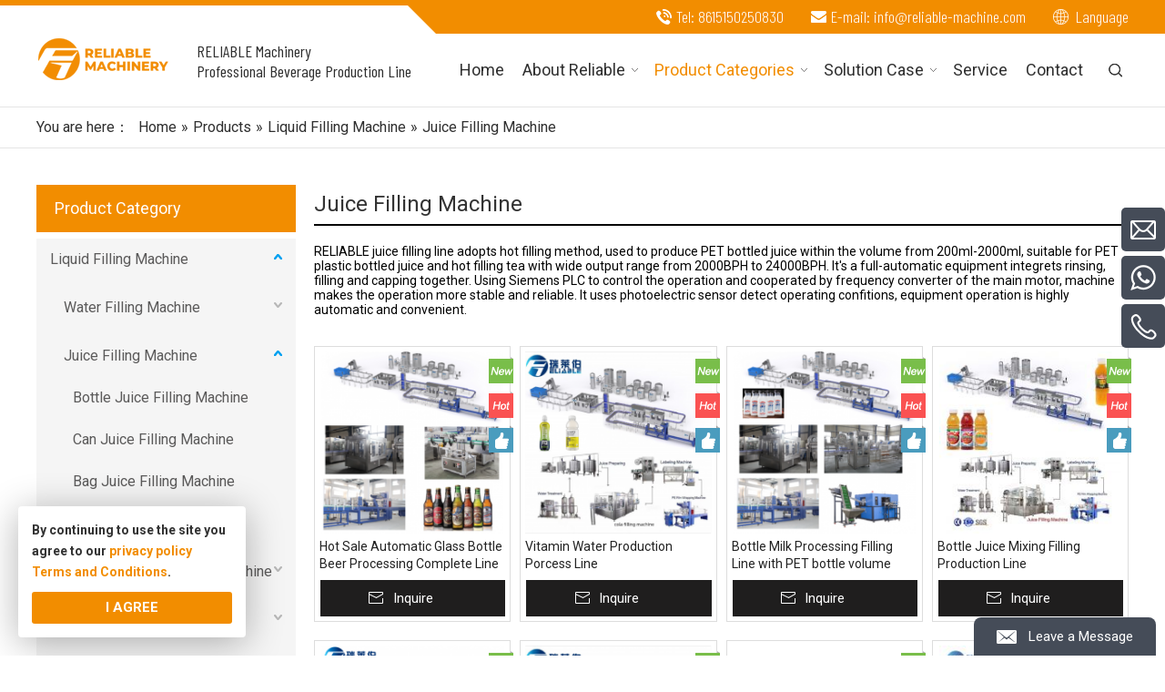

--- FILE ---
content_type: text/html; charset=UTF-8
request_url: https://www.reliablefilling.com/products-category/juice-filling-machine.html?btwaf=72338995
body_size: 10080
content:
<!DOCTYPE html>

<html lang="en">

<head>

    <meta charset="UTF-8">

    <title>Juice Filling Machine, Juice Filling Machine Products, Juice Filling Machine Manufacturers, Juice Filling Machine Suppliers and Exporters - Zhangjiagang Reliable Machinery Co., Ltd.</title>

    <meta name="keywords" content="Juice Filling Machine, Juice Filling Machine Manufacturers, Juice Filling Machine Suppliers, Juice Filling Machine Exporters"/>

    <meta name="description" content="Juice Filling Machine, find quality Juice Filling Machine Products,Juice Filling Machine Manufacturers, Juice Filling Machine Suppliers and Exporters atZhangjiagang Reliable Machinery Co., Ltd.."/>

    <meta http-equiv="X-UA-Compatible" content="IE=edge,Chrome=1"/>

    <meta name="viewport" content="width=device-width, initial-scale=1.0, maximum-scale=1.0, user-scalable=no">

    <link href="https://fonts.googleapis.com/css2?family=Barlow+Condensed:wght@300;400;500;700&family=Roboto:wght@300;400;500;700&Roboto+Condensed:ital,wght@0,400;0,700;1,300&display=swap" rel="stylesheet">

    <meta property="og:title" content="Juice Filling Machine"/>

    <meta property="og:type" content="website"/>

    <meta property="og:url" content="https://www.reliablefilling.com/products-category/juice-filling-machine.html?btwaf=72338995"/>

    <meta property="og:site_name" content="RELIABLE Machinery"/>

    <meta property="og:description" content="Juice Filling Machine, find quality Juice Filling Machine Products,Juice Filling Machine Manufacturers, Juice Filling Machine Suppliers and Exporters atZhangjiagang Reliable Machinery Co., Ltd.."/>

    <meta property="og:image" content="https://www.reliablefilling.com/uploads/image/65af1cb95951d.png"/>

    
    


    <link rel="stylesheet" href="/public/static/css/home/en-us/reset.css">

    <link rel="stylesheet" href="/public/static/css/home/en-us/style.css">



    <script src="/public/static/js/home/en-us/jquery-1.8.3.min.js"></script>

    <script src="/public/static/js/home/en-us/collection.js"></script>

    <script src="/public/static/js/home/en-us/public.js"></script>

    <script src="/public/static/js/home/en-us/iwonder.js"></script>

    <script src="/public/static/js/common/jquery.form.js"></script>

    <script src="/public/static/js/common/layer/layer.js"></script>

    <script src="/public/static/js/home/en-us/php.js"></script>

    
    
    <!-- Google Tag Manager -->
<script>(function(w,d,s,l,i){w[l]=w[l]||[];w[l].push({'gtm.start':
new Date().getTime(),event:'gtm.js'});var f=d.getElementsByTagName(s)[0],
j=d.createElement(s),dl=l!='dataLayer'?'&l='+l:'';j.async=true;j.src=
'https://www.googletagmanager.com/gtm.js?id='+i+dl;f.parentNode.insertBefore(j,f);
})(window,document,'script','dataLayer','GTM-5PF72KB');</script>
<!-- End Google Tag Manager -->
</head>

<body>

<!-- Google Tag Manager (noscript) -->
<noscript><iframe src="https://www.googletagmanager.com/ns.html?id=GTM-5PF72KB"
height="0" width="0" style="display:none;visibility:hidden"></iframe></noscript>
<!-- End Google Tag Manager (noscript) -->
<div class="header">

    <div class="headerTop">

        <div class="container_1400">
            <div class="langBox pull_right">
                <a href="javascript:;" class="lang">Language</a>
                <div class="langMenu">
                    <a class="nturl" href="/" rel="nofollow" target="_blank">English</a>
                    <a class="nturl" href="/fr/" rel="nofollow" target="_blank">Français</a>
                    <a class="nturl" href="/es/" rel="nofollow" target="_blank">Español</a>
                    <a class="nturl" href="/ar/" rel="nofollow" target="_blank">عربي</a>
                    <a class="nturl" href="/ru/" rel="nofollow" target="_blank">русский</a>
                </div>
            </div>
            <div class="headerEmail pull_right">

                <p>E-mail: <a href="javascript:;" class="email_click" data-email="info@reliable-machine.com">info@reliable-machine.com</a></p>

            </div>

            <div class="headerTel pull_right">

                <p>Tel: <a href="tel:8615150250830">8615150250830</a></p>

            </div>

        </div>

    </div>

    <div class="headerBot">

        <div class="container_1400">

            <div class="logo_box pull_left">

                <div class="logo">

                    <a href="/">

                        <img src="/uploads/image/65af1cb95951d.png" alt="">

                    </a>

                </div>

                <div class="text">

                    <p><span>RELIABLE Machinery</span> Professional Beverage Production Line</p>

                </div>

            </div>

            <div class="headerNavBox pull_right">

                <div class="nav">

                    <ul class="nav_normal nav_list pull_left">

                        <li class="dropdown ">

                            <a href="/">

                                <span>Home</span>

                            </a>

                        </li>

                        
                        <li class="dropdown ">

                            <a href="/about-reliable.html">

                                <span>About Reliable</span>

                                <i></i>
                            </a>

                            
                            <ul class="dropdown_menu">

                                
                                <li><a href="/about-us.html" >About Us</a></li>

                                
                                <li><a href="/history.html" >History</a></li>

                                
                                <li><a href="/business-performance.html" >Business Performance</a></li>

                                
                                <li><a href="/qualification.html" >Qualification</a></li>

                                
                                <li><a href="/our-team.html" >Our Team</a></li>

                                
                                <li><a href="/news.html" >News</a></li>

                                
                                <li><a href="/download.html" >Download</a></li>

                                
                            </ul>

                            
                        </li>

                        
                        <li class="dropdown active">

                            <a href="/products.html">

                                <span>Product Categories</span>

                                <i></i>
                            </a>

                            
                            <ul class="dropdown_menu">

                                
                                <li><a href="/products-category/liquid-filling-machine.html" >Liquid Filling Machine</a></li>

                                
                                <li><a href="/products-category/blowing-machine.html" >Blowing Machine</a></li>

                                
                                <li><a href="/products-category/bottle-labeling-machine.html" >Bottle Labeling Machine</a></li>

                                
                                <li><a href="/products-category/bottle-packaging-machine.html" >Bottle Packaging Machine</a></li>

                                
                                <li><a href="/products-category/water-treatment-system.html" >Water Treatment System</a></li>

                                
                                <li><a href="/products-category/beverage-pre-treatment.html" >Beverage Pre-treatment</a></li>

                                
                                <li><a href="/products-category/injection-machine.html" >Injection Machine</a></li>

                                
                                <li><a href="/products-category/accessories-equipment.html" >Accessories Equipment</a></li>

                                
                                <li><a href="/products-category/raw-materials.html" >Raw Materials</a></li>

                                
                            </ul>

                            
                        </li>

                        
                        <li class="dropdown ">

                            <a href="/solution-case.html">

                                <span>Solution Case</span>

                                <i></i>
                            </a>

                            
                            <ul class="dropdown_menu">

                                
                                <li><a href="/water-line.html" >Water Line</a></li>

                                
                                <li><a href="/juice-line.html" >Juice Line</a></li>

                                
                                <li><a href="/csd-line.html" >CSD Line</a></li>

                                
                            </ul>

                            
                        </li>

                        
                        <li class="dropdown ">

                            <a href="/service.html">

                                <span>Service</span>

                                
                            </a>

                            
                        </li>

                        
                        <li class="dropdown ">

                            <a href="/contact.html">

                                <span>Contact</span>

                                
                            </a>

                            
                        </li>

                        
                    </ul>

                </div>

                <div class="header_search_box">

                    <a href="javascript:;" class="search_click">

                        <img src="/public/static/images/home/en-us/reset/open_search_form.png" class="open">

                        <img src="/public/static/images/home/en-us/reset/close_search_form.png" class="close">

                    </a>

                    <form action="/search.html" class="search_form">

                        <div class="info">

                            <input class="inp_control" type="text" name="keyword" placeholder="Search..." autocomplete="off">

                            <input class="btn_search" type="submit">

                        </div>

                    </form>

                </div>

            </div>

        </div>

    </div>

</div>



<div class="m_header shadow">

    <div class="logo_box">

        <a href="/">

            <img src="/uploads/image/65af1cb95951d.png" alt="">

        </a>

    </div>

    <a id="" class="nav_toggle" href="javascript:;"><span></span></a>
    <div class="langBox">
        <a href="javascript:;" class="lang">Language</a>
        <div class="langMenu">
            <a class="nturl" href="/" rel="nofollow">English</a>
            <a class="nturl" href="/fr/" rel="nofollow">Français</a>
            <a class="nturl" href="/es/" rel="nofollow">Español</a>
            <a class="nturl" href="/ar/" rel="nofollow">عربي</a>
            <a class="nturl" href="/ru/" rel="nofollow">русский</a>
        </div>
    </div>
    <div class="m_nav">

        <ul class="m_nav_list m_nav_toggle">

            <li class="dropdown ">

                <a href="/">

                    <span>Home</span>

                </a>

            </li>

            
            <li class="dropdown ">

                <i></i>
                <a href="/about-reliable.html">

                    <span>About Reliable</span>

                </a>

                
                <ul class="dropdown_menu">

                    
                    <li><a href="/about-us.html" >About Us</a></li>

                    
                    <li><a href="/history.html" >History</a></li>

                    
                    <li><a href="/business-performance.html" >Business Performance</a></li>

                    
                    <li><a href="/qualification.html" >Qualification</a></li>

                    
                    <li><a href="/our-team.html" >Our Team</a></li>

                    
                    <li><a href="/news.html" >News</a></li>

                    
                    <li><a href="/download.html" >Download</a></li>

                    
                </ul>

                
            </li>

            
            <li class="dropdown active">

                <i></i>
                <a href="/products.html">

                    <span>Product Categories</span>

                </a>

                
                <ul class="dropdown_menu">

                    
                    <li><a href="/products-category/liquid-filling-machine.html" >Liquid Filling Machine</a></li>

                    
                    <li><a href="/products-category/blowing-machine.html" >Blowing Machine</a></li>

                    
                    <li><a href="/products-category/bottle-labeling-machine.html" >Bottle Labeling Machine</a></li>

                    
                    <li><a href="/products-category/bottle-packaging-machine.html" >Bottle Packaging Machine</a></li>

                    
                    <li><a href="/products-category/water-treatment-system.html" >Water Treatment System</a></li>

                    
                    <li><a href="/products-category/beverage-pre-treatment.html" >Beverage Pre-treatment</a></li>

                    
                    <li><a href="/products-category/injection-machine.html" >Injection Machine</a></li>

                    
                    <li><a href="/products-category/accessories-equipment.html" >Accessories Equipment</a></li>

                    
                    <li><a href="/products-category/raw-materials.html" >Raw Materials</a></li>

                    
                </ul>

                
            </li>

            
            <li class="dropdown ">

                <i></i>
                <a href="/solution-case.html">

                    <span>Solution Case</span>

                </a>

                
                <ul class="dropdown_menu">

                    
                    <li><a href="/water-line.html" >Water Line</a></li>

                    
                    <li><a href="/juice-line.html" >Juice Line</a></li>

                    
                    <li><a href="/csd-line.html" >CSD Line</a></li>

                    
                </ul>

                
            </li>

            
            <li class="dropdown ">

                
                <a href="/service.html">

                    <span>Service</span>

                </a>

                
            </li>

            
            <li class="dropdown ">

                
                <a href="/contact.html">

                    <span>Contact</span>

                </a>

                
            </li>

            
        </ul>

    </div>

</div>
<div class="Crumbs">
    <div class="container_1200">
        <div class="Crumbs_nav">
            <span class="youAreHere">You are here：</span><ul itemscope itemtype="https://schema.org/BreadcrumbList"><li itemprop="itemListElement" itemscope="" itemtype="https://schema.org/ListItem"><a itemprop="item" href='/' ><span itemprop="name">Home</span></a><meta itemprop="position" content="1" /></li> <i>»</i> <li itemprop="itemListElement" itemscope="" itemtype="https://schema.org/ListItem"><a itemscope itemtype="https://schema.org/WebPage" itemprop="item" itemid='/products'  href='/products.html' ><span itemprop="name">Products</span></a><meta itemprop="position" content="2" /></li> <i>»</i> <li itemprop="itemListElement" itemscope="" itemtype="https://schema.org/ListItem"><a itemscope itemtype="https://schema.org/WebPage" itemprop="item" itemid='/products-category/liquid-filling-machine'  href='/products-category/liquid-filling-machine.html' ><span itemprop="name">Liquid Filling Machine</span></a><meta itemprop="position" content="3" /></li> <i>»</i> <li itemprop="itemListElement" itemscope="" itemtype="https://schema.org/ListItem"><a itemscope itemtype="https://schema.org/WebPage" itemprop="item" itemid='/products-category/juice-filling-machine'  href='/products-category/juice-filling-machine.html'  class='on'><span itemprop="name">Juice Filling Machine</span></a><meta itemprop="position" content="4" /></li></ul>        </div>
    </div>
</div>

<div class="product_box">
    <div class="container">
        <div class="row">
            <div class="col_lg_6 col_sm_24 ">
                <div class="col_box submenu_wrap">
                    <h2>Product Category<span></span></h2>
                    <ul class="submenu_wrap_ul">
                                                <li>
                            <a href="/products-category/liquid-filling-machine.html" >Liquid Filling Machine </a>
                                                        <span class="li_click  active"></span>
                            <ul class="submenu_ul"  style="display: block;" >
                                                    <li>
                            <a href="/products-category/water-filling-machine.html" >Water Filling Machine</a>
                                                        <span class="sec_click "></span>
                            <dl >
                                                        <dt><a href="/products-category/bottle-water-filling-machine.html" >Bottle Water Filling Machine</a></dt>
                                                        <dt><a href="/products-category/barrel-water-filling-machine.html" >Barrel Water Filling Machine</a></dt>
                                                        <dt><a href="/products-category/bag-water-filling-machine.html" >Bag Water Filling Machine</a></dt>
                                                        </dl>
                                                    </li>
                                                <li>
                            <a href="/products-category/juice-filling-machine.html"  class="on">Juice Filling Machine</a>
                                                        <span class="sec_click  active"></span>
                            <dl  style="display: block;">
                                                        <dt><a href="/products-category/bottle-juice-filling-machine.html" >Bottle Juice Filling Machine</a></dt>
                                                        <dt><a href="/products-category/can-juice-filling-machine.html" >Can Juice Filling Machine</a></dt>
                                                        <dt><a href="/products-category/bag-juice-filling-machine.html" >Bag Juice Filling Machine</a></dt>
                                                        <dt><a href="/products-category/drum-juice-filling-machine.html" >Drum Juice Filling Machine</a></dt>
                                                        </dl>
                                                    </li>
                                                <li>
                            <a href="/products-category/carbonated-drink-filling-machine.html" >Carbonated Drink Filling Machine</a>
                                                        <span class="sec_click "></span>
                            <dl >
                                                        <dt><a href="/products-category/bottle-carbonated-drink-filling-machine.html" >Bottle Carbonated Drink Filling Machine</a></dt>
                                                        <dt><a href="/products-category/can-carbonated-drink-filling-machine.html" >Can Carbonated Drink Filling Machine</a></dt>
                                                        </dl>
                                                    </li>
                                                <li>
                            <a href="/products-category/alcohol-filling-machine.html" >Alcohol Filling Machine</a>
                                                        <span class="sec_click "></span>
                            <dl >
                                                        <dt><a href="/products-category/pet-bottle-alcohol-filling-machine.html" >PET Bottle Alcohol Filling Machine</a></dt>
                                                        <dt><a href="/products-category/glass-bottle-alcohol-filling-machine-63.html" >Glass Bottle Alcohol Filling Machine</a></dt>
                                                        <dt><a href="/products-category/can-alcohol-filling-machine.html" >Can Alcohol Filling Machine</a></dt>
                                                        </dl>
                                                    </li>
                                                <li>
                            <a href="/products-category/3-10l-water-filling-machine.html" >3-10L Water Filling Machine</a>
                                                    </li>
                                                <li>
                            <a href="/products-category/5-gallon-water-filling-machine.html" >5 Gallon Water Filling Machine</a>
                                                    </li>
                                                <li>
                            <a href="/products-category/glass-bottle-filling-machine.html" >Glass Bottle Filling Machine</a>
                                                        <span class="sec_click "></span>
                            <dl >
                                                        <dt><a href="/products-category/glass-bottle-water-filling-machine.html" >Glass Bottle Water Filling Machine</a></dt>
                                                        <dt><a href="/products-category/glass-bottle-juice-filling-machine.html" >Glass Bottle Beverage Filling Machine</a></dt>
                                                        <dt><a href="/products-category/glass-bottle-carbonated-drink-filling-machine.html" >Glass Bottle Carbonated Drink Filling Machine</a></dt>
                                                        <dt><a href="/products-category/glass-bottle-alcohol-filling-machine.html" >Glass Bottle Alcohol Filling Machine</a></dt>
                                                        <dt><a href="/products-category/glass-bottle-liquid-condiment-filling-machine.html" >Glass Bottle Liquid Condiment Filling Machine</a></dt>
                                                        </dl>
                                                    </li>
                                                <li>
                            <a href="/products-category/can-filling-machine.html" >Can Filling Machine</a>
                                                        <span class="sec_click "></span>
                            <dl >
                                                        <dt><a href="/products-category/can-beverage-filling-machine.html" >Can Beverage Filling Machine</a></dt>
                                                        <dt><a href="/products-category/can-carbonated-drink-filling-machine-41.html" >Can Carbonated Drink Filling Machine</a></dt>
                                                        <dt><a href="/products-category/can-beer-filling-machine.html" >Can Beer Filling Machine</a></dt>
                                                        </dl>
                                                    </li>
                                                <li>
                            <a href="/products-category/oil-filling-machine.html" >Oil Filling Machine</a>
                                                        <span class="sec_click "></span>
                            <dl >
                                                        <dt><a href="/products-category/pet-bottle-oil-filling-machine.html" >PET Bottle Oil Filling Machine</a></dt>
                                                        <dt><a href="/products-category/glass-bottle-filling-machine-44.html" >Glass Bottle Filling Machine</a></dt>
                                                        </dl>
                                                    </li>
                                            </ul>
                                        </li>
                                            <li>
                            <a href="/products-category/blowing-machine.html" >Blowing Machine </a>
                                                        <span class="li_click "></span>
                            <ul class="submenu_ul"  >
                                                    <li>
                            <a href="/products-category/semi-automatic-blowing-machine.html" >Semi Automatic Blowing Machine</a>
                                                    </li>
                                                <li>
                            <a href="/products-category/full-automatic-blowing-machine.html" >Full Automatic Blowing Machine</a>
                                                    </li>
                                            </ul>
                                        </li>
                                            <li>
                            <a href="/products-category/bottle-labeling-machine.html" >Bottle Labeling Machine </a>
                                                        <span class="li_click "></span>
                            <ul class="submenu_ul"  >
                                                    <li>
                            <a href="/products-category/shrink-sleeve-labeling-machine.html" >Shrink Sleeve Labeling Machine</a>
                                                    </li>
                                                <li>
                            <a href="/products-category/self-adhesive-labeling-machine.html" >Self Adhesive Labeling Machine</a>
                                                    </li>
                                                <li>
                            <a href="/products-category/opp-bopp-labeling-machine.html" >OPP / BOPP Labeling Machine</a>
                                                    </li>
                                                <li>
                            <a href="/products-category/cold-wet-glue-labeling-machine.html" >Cold Wet Glue Labeling Machine</a>
                                                    </li>
                                            </ul>
                                        </li>
                                            <li>
                            <a href="/products-category/bottle-packaging-machine.html" >Bottle Packaging Machine </a>
                                                        <span class="li_click "></span>
                            <ul class="submenu_ul"  >
                                                    <li>
                            <a href="/products-category/shrink-wrapping-machine.html" >Shrink Wrapping Machine</a>
                                                    </li>
                                                <li>
                            <a href="/products-category/carton-packing-machine.html" >Carton Packing Machine</a>
                                                    </li>
                                                <li>
                            <a href="/products-category/half-tray-wrap-packing-machine.html" >Half Tray Wrap Packing Machine</a>
                                                    </li>
                                            </ul>
                                        </li>
                                            <li>
                            <a href="/products-category/water-treatment-system.html" >Water Treatment System </a>
                                                        <span class="li_click "></span>
                            <ul class="submenu_ul"  >
                                                    <li>
                            <a href="/products-category/reverse-osmosis.html" >Reverse Osmosis</a>
                                                    </li>
                                                <li>
                            <a href="/products-category/hollow-fiber.html" >Hollow Fiber</a>
                                                    </li>
                                            </ul>
                                        </li>
                                            <li>
                            <a href="/products-category/beverage-pre-treatment.html" >Beverage Pre-treatment </a>
                                                        <span class="li_click "></span>
                            <ul class="submenu_ul"  >
                                                    <li>
                            <a href="/products-category/juice-mixing-system.html" >Juice Mixing System</a>
                                                    </li>
                                                <li>
                            <a href="/products-category/carbonated-drink-mixing-system.html" >Carbonated Drink Mixing System</a>
                                                    </li>
                                                <li>
                            <a href="/products-category/fruit-juice-processing-line.html" >Fruit Juice Processing Line</a>
                                                    </li>
                                            </ul>
                                        </li>
                                            <li>
                            <a href="/products-category/injection-machine.html" >Injection Machine </a>
                                                </li>
                                            <li>
                            <a href="/products-category/accessories-equipment.html" >Accessories Equipment </a>
                                                </li>
                                            <li>
                            <a href="/products-category/raw-materials.html" >Raw Materials </a>
                                                        <span class="li_click "></span>
                            <ul class="submenu_ul"  >
                                                    <li>
                            <a href="/products-category/pvc-label.html" >PVC Label</a>
                                                    </li>
                                                <li>
                            <a href="/products-category/opp-label.html" >OPP Label</a>
                                                    </li>
                                            </ul>
                                        </li>
                                        </ul>
                </div>
            </div>
            <div class="col_lg_18 col_sm_24">
                <div class="productTitle" itemprop="brand" itemscope itemtype="http://schema.org/Brand">
                    <h1 itemprop="name" class="Product_bt">Juice Filling Machine</h1>
                    <p>RELIABLE juice filling line adopts hot filling method, used to produce PET bottled juice within the volume from 200ml-2000ml, suitable for PET plastic bottled juice and hot filling tea with wide output range from 2000BPH to 24000BPH. It&#39;s a full-automatic equipment integrets rinsing, filling and capping together. Using Siemens PLC to control the operation and cooperated by frequency converter of the main motor, machine makes the operation more stable and reliable. It uses photoelectric sensor detect operating confitions, equipment operation is highly automatic and convenient.<br/></p>                    <br>
                    <br>
                </div>

                <div class="col_box products_list_box">
                                        <div class="list_box" itemscope itemtype="http://schema.org/Product">
                        <div class="product_list  all_product">
                                                        <span></span>
                                                        <div class="img_box">
                                <a itemprop="url" href="/product/hot-sale-automatic-glass-bottle-beer-processing-complete-line-with-good-quality-125.html" title="Hot Sale Automatic Glass Bottle Beer Processing Complete Line With Good Quality "><img itemprop="image" src="/uploads/image/220-22063b790280092f.jpg" alt="Hot Sale Automatic Glass Bottle Beer Processing Complete Line With Good Quality " title="Hot Sale Automatic Glass Bottle Beer Processing Complete Line With Good Quality "></a>
                            </div>
                            <div class="products_describe">
                                <a itemprop="url" href="/product/hot-sale-automatic-glass-bottle-beer-processing-complete-line-with-good-quality-125.html" title="Hot Sale Automatic Glass Bottle Beer Processing Complete Line With Good Quality "><h5 itemprop="name">Hot Sale Automatic Glass Bottle Beer Processing Complete Line With Good Quality </h5></a>
                            </div>

                            <div class="products_inquire">
                                <a href="javascript:void(0)"  p_id="125" class="inquire" title="Inquire">Inquire</a>
                            </div>
                            <meta itemprop="description" content="The series production line is suitable for glass bottle beer and the bottle volume can be from 100ml to 2000ml. This kinds of wine is popular in many countries and we can bring our customers the whole complete line.
The capacity can be from 2000bph to 18000bph. The beer  line is designed to shorten your time and bring you big profits.">
                            <div itemprop="offers" itemscope itemtype="http://schema.org/Offer" style="display: none;">
                                <meta itemprop="price" content="0">
                                <meta itemprop="priceValidUntil" content="2023/01/09">
                                <meta itemprop="availability" content="OnlineOnly">
                                <meta itemprop="priceCurrency" content="RMB">
                                <meta itemprop="url" content="/product/hot-sale-automatic-glass-bottle-beer-processing-complete-line-with-good-quality-125.html">
                            </div>
                            <div itemprop="brand" itemscope itemtype="http://schema.org/Brand">
                                <meta itemprop="logo" content="/uploads/image/65af1cb95951d.png">
                            </div>
                        </div>
                    </div>
                                        <div class="list_box" itemscope itemtype="http://schema.org/Product">
                        <div class="product_list  all_product">
                                                        <span></span>
                                                        <div class="img_box">
                                <a itemprop="url" href="/product/vitamin-water-production-porcess-line.html" title="Vitamin Water Production Porcess Line"><img itemprop="image" src="/uploads/image/220-22063b7d42dee605.png" alt="Vitamin Water Production Porcess Line" title="Vitamin Water Production Porcess Line"></a>
                            </div>
                            <div class="products_describe">
                                <a itemprop="url" href="/product/vitamin-water-production-porcess-line.html" title="Vitamin Water Production Porcess Line"><h5 itemprop="name">Vitamin Water Production Porcess Line</h5></a>
                            </div>

                            <div class="products_inquire">
                                <a href="javascript:void(0)"  p_id="124" class="inquire" title="Inquire">Inquire</a>
                            </div>
                            <meta itemprop="description" content="The most suitable production and profitable fully automatic vitamin drink production line capacity 8000BPH to meet all your needs, we can help you reach your production targets. No matter what you're producing water or beverage drinks, our unmatched expertise helps you achieve it.">
                            <div itemprop="offers" itemscope itemtype="http://schema.org/Offer" style="display: none;">
                                <meta itemprop="price" content="0">
                                <meta itemprop="priceValidUntil" content="2023/01/06">
                                <meta itemprop="availability" content="OnlineOnly">
                                <meta itemprop="priceCurrency" content="RMB">
                                <meta itemprop="url" content="/product/vitamin-water-production-porcess-line.html">
                            </div>
                            <div itemprop="brand" itemscope itemtype="http://schema.org/Brand">
                                <meta itemprop="logo" content="/uploads/image/65af1cb95951d.png">
                            </div>
                        </div>
                    </div>
                                        <div class="list_box" itemscope itemtype="http://schema.org/Product">
                        <div class="product_list  all_product">
                                                        <span></span>
                                                        <div class="img_box">
                                <a itemprop="url" href="/product/bottle-milk-processing-filling-line-with-pet-bottle-volume-200ml-2000ml.html" title="Bottle Milk Processing Filling Line with PET bottle volume 200ml-2000ml"><img itemprop="image" src="/uploads/image/220-22063b7ce6dc74e8.jpg" alt="Bottle Milk Processing Filling Line with PET bottle volume 200ml-2000ml" title="Bottle Milk Processing Filling Line with PET bottle volume 200ml-2000ml"></a>
                            </div>
                            <div class="products_describe">
                                <a itemprop="url" href="/product/bottle-milk-processing-filling-line-with-pet-bottle-volume-200ml-2000ml.html" title="Bottle Milk Processing Filling Line with PET bottle volume 200ml-2000ml"><h5 itemprop="name">Bottle Milk Processing Filling Line with PET bottle volume 200ml-2000ml</h5></a>
                            </div>

                            <div class="products_inquire">
                                <a href="javascript:void(0)"  p_id="123" class="inquire" title="Inquire">Inquire</a>
                            </div>
                            <meta itemprop="description" content="The aseptic milk filling complete line solution made for customers reduces the production cost and meets the demands of intelligent production. At the same time, it saves energy, reduces carbon emission, and meets the needs of green development. The aseptic milk filling line ensures the high quality of the product such as coconut water, juice beverage, flavor drinks etc.">
                            <div itemprop="offers" itemscope itemtype="http://schema.org/Offer" style="display: none;">
                                <meta itemprop="price" content="0">
                                <meta itemprop="priceValidUntil" content="2023/01/06">
                                <meta itemprop="availability" content="OnlineOnly">
                                <meta itemprop="priceCurrency" content="RMB">
                                <meta itemprop="url" content="/product/bottle-milk-processing-filling-line-with-pet-bottle-volume-200ml-2000ml.html">
                            </div>
                            <div itemprop="brand" itemscope itemtype="http://schema.org/Brand">
                                <meta itemprop="logo" content="/uploads/image/65af1cb95951d.png">
                            </div>
                        </div>
                    </div>
                                        <div class="list_box" itemscope itemtype="http://schema.org/Product">
                        <div class="product_list  all_product">
                                                        <span></span>
                                                        <div class="img_box">
                                <a itemprop="url" href="/product/bottle-juice-mixing-filling-production-line.html" title="Bottle Juice Mixing Filling Production Line"><img itemprop="image" src="/uploads/image/220-22063b7c443d3493.jpg" alt="Bottle Juice Mixing Filling Production Line" title="Bottle Juice Mixing Filling Production Line"></a>
                            </div>
                            <div class="products_describe">
                                <a itemprop="url" href="/product/bottle-juice-mixing-filling-production-line.html" title="Bottle Juice Mixing Filling Production Line"><h5 itemprop="name">Bottle Juice Mixing Filling Production Line</h5></a>
                            </div>

                            <div class="products_inquire">
                                <a href="javascript:void(0)"  p_id="120" class="inquire" title="Inquire">Inquire</a>
                            </div>
                            <meta itemprop="description" content="The aseptic filling complete line solution made for customers reduces the production cost and meets the demands of intelligent production. At the same time, it saves energy, reduces carbon emission, and meets the needs of green development. The aseptic filling line ensures the high quality of the product such as coconut water, juice beverage, flavor drinks etc.">
                            <div itemprop="offers" itemscope itemtype="http://schema.org/Offer" style="display: none;">
                                <meta itemprop="price" content="0">
                                <meta itemprop="priceValidUntil" content="2023/01/06">
                                <meta itemprop="availability" content="OnlineOnly">
                                <meta itemprop="priceCurrency" content="RMB">
                                <meta itemprop="url" content="/product/bottle-juice-mixing-filling-production-line.html">
                            </div>
                            <div itemprop="brand" itemscope itemtype="http://schema.org/Brand">
                                <meta itemprop="logo" content="/uploads/image/65af1cb95951d.png">
                            </div>
                        </div>
                    </div>
                                        <div class="list_box" itemscope itemtype="http://schema.org/Product">
                        <div class="product_list  all_product">
                                                        <span></span>
                                                        <div class="img_box">
                                <a itemprop="url" href="/product/tea-beverage-filling-production-line.html" title="Tea beverage Filling Production Line"><img itemprop="image" src="/uploads/image/220-22063b689c1c9e0a.png" alt="Tea beverage Filling Production Line" title="Tea beverage Filling Production Line"></a>
                            </div>
                            <div class="products_describe">
                                <a itemprop="url" href="/product/tea-beverage-filling-production-line.html" title="Tea beverage Filling Production Line"><h5 itemprop="name">Tea beverage Filling Production Line</h5></a>
                            </div>

                            <div class="products_inquire">
                                <a href="javascript:void(0)"  p_id="117" class="inquire" title="Inquire">Inquire</a>
                            </div>
                            <meta itemprop="description" content="Tea drinks are becoming increasingly popular around the world. Bottling tea drinks are available in all major supermarkets and convenience stores. With constantly changing consumer demands, tea drinks production requires flexibility that still enables maximum output to allow for quick and effective launches of new bottle tea products. 
Success in tea beverage production requires focus on flexibility and overall efficiency, with cost-effective and sustainable resource management and branding opportunities that deliver optimal results across your supply chain. Our unmatched expertise and technical knowledge of PET packaging help you achieve more. ">
                            <div itemprop="offers" itemscope itemtype="http://schema.org/Offer" style="display: none;">
                                <meta itemprop="price" content="0">
                                <meta itemprop="priceValidUntil" content="2023/01/05">
                                <meta itemprop="availability" content="OnlineOnly">
                                <meta itemprop="priceCurrency" content="RMB">
                                <meta itemprop="url" content="/product/tea-beverage-filling-production-line.html">
                            </div>
                            <div itemprop="brand" itemscope itemtype="http://schema.org/Brand">
                                <meta itemprop="logo" content="/uploads/image/65af1cb95951d.png">
                            </div>
                        </div>
                    </div>
                                        <div class="list_box" itemscope itemtype="http://schema.org/Product">
                        <div class="product_list  all_product">
                                                        <span></span>
                                                        <div class="img_box">
                                <a itemprop="url" href="/product/beauty-drink-water-production-porcess-line.html" title="Beauty Drink Water Production Porcess Line"><img itemprop="image" src="/uploads/image/220-22063b7b4a95358c.png" alt="Beauty Drink Water Production Porcess Line" title="Beauty Drink Water Production Porcess Line"></a>
                            </div>
                            <div class="products_describe">
                                <a itemprop="url" href="/product/beauty-drink-water-production-porcess-line.html" title="Beauty Drink Water Production Porcess Line"><h5 itemprop="name">Beauty Drink Water Production Porcess Line</h5></a>
                            </div>

                            <div class="products_inquire">
                                <a href="javascript:void(0)"  p_id="115" class="inquire" title="Inquire">Inquire</a>
                            </div>
                            <meta itemprop="description" content="The most suitable production and profitable fully automatic beauty drink production line capacity 8000BPH to meet all your needs, we can help you reach your production targets. No matter what you're producing water or beverage drinks, our unmatched expertise helps you achieve it.">
                            <div itemprop="offers" itemscope itemtype="http://schema.org/Offer" style="display: none;">
                                <meta itemprop="price" content="0">
                                <meta itemprop="priceValidUntil" content="2023/01/05">
                                <meta itemprop="availability" content="OnlineOnly">
                                <meta itemprop="priceCurrency" content="RMB">
                                <meta itemprop="url" content="/product/beauty-drink-water-production-porcess-line.html">
                            </div>
                            <div itemprop="brand" itemscope itemtype="http://schema.org/Brand">
                                <meta itemprop="logo" content="/uploads/image/65af1cb95951d.png">
                            </div>
                        </div>
                    </div>
                                        <div class="list_box" itemscope itemtype="http://schema.org/Product">
                        <div class="product_list  all_product">
                                                        <span></span>
                                                        <div class="img_box">
                                <a itemprop="url" href="/product/coconut-water-processing-filling-production-line.html" title="Coconut Water Processing Filling Production Line"><img itemprop="image" src="/uploads/image/220-22063b63c928797e.jpg" alt="Coconut Water Processing Filling Production Line" title="Coconut Water Processing Filling Production Line"></a>
                            </div>
                            <div class="products_describe">
                                <a itemprop="url" href="/product/coconut-water-processing-filling-production-line.html" title="Coconut Water Processing Filling Production Line"><h5 itemprop="name">Coconut Water Processing Filling Production Line</h5></a>
                            </div>

                            <div class="products_inquire">
                                <a href="javascript:void(0)"  p_id="114" class="inquire" title="Inquire">Inquire</a>
                            </div>
                            <meta itemprop="description" content="The aseptic filling complete line solution made for customers reduces the production cost and meets the demands of intelligent production. At the same time, it saves energy, reduces carbon emission, and meets the needs of green development. The aseptic filling line ensures the high quality of the product such as coconut water, juice beverage, flavor drinks etc.">
                            <div itemprop="offers" itemscope itemtype="http://schema.org/Offer" style="display: none;">
                                <meta itemprop="price" content="0">
                                <meta itemprop="priceValidUntil" content="2023/01/05">
                                <meta itemprop="availability" content="OnlineOnly">
                                <meta itemprop="priceCurrency" content="RMB">
                                <meta itemprop="url" content="/product/coconut-water-processing-filling-production-line.html">
                            </div>
                            <div itemprop="brand" itemscope itemtype="http://schema.org/Brand">
                                <meta itemprop="logo" content="/uploads/image/65af1cb95951d.png">
                            </div>
                        </div>
                    </div>
                                        <div class="list_box" itemscope itemtype="http://schema.org/Product">
                        <div class="product_list  all_product">
                                                        <span></span>
                                                        <div class="img_box">
                                <a itemprop="url" href="/product/mango-puree-orange-pineapple-fruit-juice-processing-filling-production-line.html" title="Mango Puree / Orange / Pineapple Fruit Juice Processing Filling Production Line"><img itemprop="image" src="/uploads/image/220-22062cfd29076710.jpg" alt="Mango Puree / Orange / Pineapple Fruit Juice Processing Filling Production Line" title="Mango Puree / Orange / Pineapple Fruit Juice Processing Filling Production Line"></a>
                            </div>
                            <div class="products_describe">
                                <a itemprop="url" href="/product/mango-puree-orange-pineapple-fruit-juice-processing-filling-production-line.html" title="Mango Puree / Orange / Pineapple Fruit Juice Processing Filling Production Line"><h5 itemprop="name">Mango Puree / Orange / Pineapple Fruit Juice Processing Filling Production Line</h5></a>
                            </div>

                            <div class="products_inquire">
                                <a href="javascript:void(0)"  p_id="104" class="inquire" title="Inquire">Inquire</a>
                            </div>
                            <meta itemprop="description" content="This series of fruit juice production line are used to handle fruits orange, pineapple, mango, watermelon, melon, sugarcane, pomegranate and so on, with optional capacity from 1 ton/hour to 50 ton/hour. The juice plant design is shorten the time for the drink material contact with outside, Increased the sanitation condition and throughout and economy benefit.">
                            <div itemprop="offers" itemscope itemtype="http://schema.org/Offer" style="display: none;">
                                <meta itemprop="price" content="0">
                                <meta itemprop="priceValidUntil" content="2022/07/14">
                                <meta itemprop="availability" content="OnlineOnly">
                                <meta itemprop="priceCurrency" content="RMB">
                                <meta itemprop="url" content="/product/mango-puree-orange-pineapple-fruit-juice-processing-filling-production-line.html">
                            </div>
                            <div itemprop="brand" itemscope itemtype="http://schema.org/Brand">
                                <meta itemprop="logo" content="/uploads/image/65af1cb95951d.png">
                            </div>
                        </div>
                    </div>
                                        <div class="list_box" itemscope itemtype="http://schema.org/Product">
                        <div class="product_list  all_product">
                                                        <span></span>
                                                        <div class="img_box">
                                <a itemprop="url" href="/product/4000bph-juicer-production-line-juice-making-processing-plant.html" title="4000BPH Juicer production line / juice making processing plant"><img itemprop="image" src="/uploads/image/220-2205f489cb3b3dd7.jpg" alt="4000BPH Juicer production line / juice making processing plant" title="4000BPH Juicer production line / juice making processing plant"></a>
                            </div>
                            <div class="products_describe">
                                <a itemprop="url" href="/product/4000bph-juicer-production-line-juice-making-processing-plant.html" title="4000BPH Juicer production line / juice making processing plant"><h5 itemprop="name">4000BPH Juicer production line / juice making processing plant</h5></a>
                            </div>

                            <div class="products_inquire">
                                <a href="javascript:void(0)"  p_id="93" class="inquire" title="Inquire">Inquire</a>
                            </div>
                            <meta itemprop="description" content="This series of juice production line are mainly used for the Non-Aerated drink such as Juice / Tea / Beverage / Coffee / Milk / Water and so on, with optional capacity from 2,000 to 22,000BPH. The juice plant design is shorten the time for the drink material contact with outside, Increased the sanitation condition and throughout and economy benefit.">
                            <div itemprop="offers" itemscope itemtype="http://schema.org/Offer" style="display: none;">
                                <meta itemprop="price" content="0">
                                <meta itemprop="priceValidUntil" content="2021/06/09">
                                <meta itemprop="availability" content="OnlineOnly">
                                <meta itemprop="priceCurrency" content="RMB">
                                <meta itemprop="url" content="/product/4000bph-juicer-production-line-juice-making-processing-plant.html">
                            </div>
                            <div itemprop="brand" itemscope itemtype="http://schema.org/Brand">
                                <meta itemprop="logo" content="/uploads/image/65af1cb95951d.png">
                            </div>
                        </div>
                    </div>
                                        <div class="list_box" itemscope itemtype="http://schema.org/Product">
                        <div class="product_list  all_product">
                                                        <span></span>
                                                        <div class="img_box">
                                <a itemprop="url" href="/product/high-capacity-12000bph-complete-juice-bottling-filling-machine-fruit-juice-production-line.html" title="High Capacity 12000BPH Complete Juice Bottling Filling Machine Fruit Juice Production Line"><img itemprop="image" src="/uploads/image/220-2205f489cb3b3dd7.jpg" alt="High Capacity 12000BPH Complete Juice Bottling Filling Machine Fruit Juice Production Line" title="High Capacity 12000BPH Complete Juice Bottling Filling Machine Fruit Juice Production Line"></a>
                            </div>
                            <div class="products_describe">
                                <a itemprop="url" href="/product/high-capacity-12000bph-complete-juice-bottling-filling-machine-fruit-juice-production-line.html" title="High Capacity 12000BPH Complete Juice Bottling Filling Machine Fruit Juice Production Line"><h5 itemprop="name">High Capacity 12000BPH Complete Juice Bottling Filling Machine Fruit Juice Production Line</h5></a>
                            </div>

                            <div class="products_inquire">
                                <a href="javascript:void(0)"  p_id="89" class="inquire" title="Inquire">Inquire</a>
                            </div>
                            <meta itemprop="description" content="This series of juice production line are mainly used for the Non-Aerated drink such as Juice / Tea / Beverage / Coffee / Milk / Water and so on, with optional capacity from 2,000 to 22,000BPH. The juice plant design is shorten the time for the drink material contact with outside, Increased the sanitation condition and throughout and economy benefit.">
                            <div itemprop="offers" itemscope itemtype="http://schema.org/Offer" style="display: none;">
                                <meta itemprop="price" content="0">
                                <meta itemprop="priceValidUntil" content="2021/06/08">
                                <meta itemprop="availability" content="OnlineOnly">
                                <meta itemprop="priceCurrency" content="RMB">
                                <meta itemprop="url" content="/product/high-capacity-12000bph-complete-juice-bottling-filling-machine-fruit-juice-production-line.html">
                            </div>
                            <div itemprop="brand" itemscope itemtype="http://schema.org/Brand">
                                <meta itemprop="logo" content="/uploads/image/65af1cb95951d.png">
                            </div>
                        </div>
                    </div>
                                        <div class="list_box" itemscope itemtype="http://schema.org/Product">
                        <div class="product_list  all_product">
                                                        <span></span>
                                                        <div class="img_box">
                                <a itemprop="url" href="/product/6000bph-complete-hot-filling-juice-production-line-turn-key-project-bottled-juice-production-line.html" title="6000BPH Complete Hot Filling Juice Production Line Turn Key Project Bottled Juice Production Line"><img itemprop="image" src="/uploads/image/220-2205f489cb3b3dd7.jpg" alt="6000BPH Complete Hot Filling Juice Production Line Turn Key Project Bottled Juice Production Line" title="6000BPH Complete Hot Filling Juice Production Line Turn Key Project Bottled Juice Production Line"></a>
                            </div>
                            <div class="products_describe">
                                <a itemprop="url" href="/product/6000bph-complete-hot-filling-juice-production-line-turn-key-project-bottled-juice-production-line.html" title="6000BPH Complete Hot Filling Juice Production Line Turn Key Project Bottled Juice Production Line"><h5 itemprop="name">6000BPH Complete Hot Filling Juice Production Line Turn Key Project Bottled Juice Production Line</h5></a>
                            </div>

                            <div class="products_inquire">
                                <a href="javascript:void(0)"  p_id="87" class="inquire" title="Inquire">Inquire</a>
                            </div>
                            <meta itemprop="description" content="This series of juice production line are mainly used for the Non-Aerated drink such as Juice / Tea / Beverage / Coffee / Milk / Water and so on, with optional capacity from 2,000 to 22,000BPH. The juice plant design is shorten the time for the drink material contact with outside, Increased the sanitation condition and throughout and economy benefit.">
                            <div itemprop="offers" itemscope itemtype="http://schema.org/Offer" style="display: none;">
                                <meta itemprop="price" content="0">
                                <meta itemprop="priceValidUntil" content="2021/06/08">
                                <meta itemprop="availability" content="OnlineOnly">
                                <meta itemprop="priceCurrency" content="RMB">
                                <meta itemprop="url" content="/product/6000bph-complete-hot-filling-juice-production-line-turn-key-project-bottled-juice-production-line.html">
                            </div>
                            <div itemprop="brand" itemscope itemtype="http://schema.org/Brand">
                                <meta itemprop="logo" content="/uploads/image/65af1cb95951d.png">
                            </div>
                        </div>
                    </div>
                                        <div class="list_box" itemscope itemtype="http://schema.org/Product">
                        <div class="product_list  all_product">
                                                        <span></span>
                                                        <div class="img_box">
                                <a itemprop="url" href="/product/high-quality-3000bph-banana-wine-glass-bottle-washing-filling-capping-machine.html" title="High Quality 3000BPH Banana Wine Glass Bottle Washing Filling Capping Machine"><img itemprop="image" src="/uploads/image/220-22060af5eb9e653c.jpg" alt="High Quality 3000BPH Banana Wine Glass Bottle Washing Filling Capping Machine" title="High Quality 3000BPH Banana Wine Glass Bottle Washing Filling Capping Machine"></a>
                            </div>
                            <div class="products_describe">
                                <a itemprop="url" href="/product/high-quality-3000bph-banana-wine-glass-bottle-washing-filling-capping-machine.html" title="High Quality 3000BPH Banana Wine Glass Bottle Washing Filling Capping Machine"><h5 itemprop="name">High Quality 3000BPH Banana Wine Glass Bottle Washing Filling Capping Machine</h5></a>
                            </div>

                            <div class="products_inquire">
                                <a href="javascript:void(0)"  p_id="82" class="inquire" title="Inquire">Inquire</a>
                            </div>
                            <meta itemprop="description" content="Linear type 12-12-6 glass bottle liquid filling machine, include seperate washing filling and capping parts, each part equip with a stainless steel 304/316 frame and electric control cabinet.

The production capacity can reach 3500 bottles per hour, for glass bottles from 200ml to 2 liters, customzied aluminum caps.

It can fill all kinds of non-carbonated drinks, such as: banana wine, gin, vegetable juice, fruit juice, portable water, alcohol, vodka and so on.

Technology has been upgrade to equip with Siemens PLC controller, the operation is simple and more stable. Low cost but high speed machine, it's very hot sale and popular in African countries such as Rwanda, Uganda, Cameroon, Tanzania, Congo, Ghana and so on. Low price and high efficiency.">
                            <div itemprop="offers" itemscope itemtype="http://schema.org/Offer" style="display: none;">
                                <meta itemprop="price" content="0">
                                <meta itemprop="priceValidUntil" content="2021/05/27">
                                <meta itemprop="availability" content="OnlineOnly">
                                <meta itemprop="priceCurrency" content="RMB">
                                <meta itemprop="url" content="/product/high-quality-3000bph-banana-wine-glass-bottle-washing-filling-capping-machine.html">
                            </div>
                            <div itemprop="brand" itemscope itemtype="http://schema.org/Brand">
                                <meta itemprop="logo" content="/uploads/image/65af1cb95951d.png">
                            </div>
                        </div>
                    </div>
                                    </div>
                <div class="page_box">
                    <div class="page">
                        <ul class="pagination"><li class="disabled"><span>&laquo;</span></li> <li class="active"><span>1</span></li><li><a href="/products-category/juice-filling-machine-p2.html">2</a></li> <li><a href="/products-category/juice-filling-machine-p2.html">&raquo;</a></li></ul>                    </div>
                    <div class="m_page">
                                                <a href="javascript:void(0);" class="prev">Prev</a>
                                                <a href="javascript:void(0);" class="num">1/2</a>
                                                <a href="/products-category/juice-filling-machine-p2.html" class="next">Next</a>
                                            </div>
                </div>
            </div>
        </div>
    </div>
</div>


<div class="footer_box">
    <div class="footerText">
        <div class="container_1200">
            <div class="text">
                <h3>Get Your First Filling Machine From RELIABLE MACHINERY !</h3>
                <p>Willing to share professional filling equipment with our partner customers</p>
            </div>
            <div class="a"><a href="javascript:;" class="email_click">Get Quotation Now</a></div>
        </div>
    </div>
    <div class="fast_navigation">
        <div class="container_1200">
            <div class="itemBox">
                <div class="item">
                    <h3>Products</h3>
                    <ul>
                                                <li><a href="/products-category/liquid-filling-machine.html">Liquid Filling Machine</a></li>
                                                <li><a href="/products-category/blowing-machine.html">Blowing Machine</a></li>
                                                <li><a href="/products-category/bottle-labeling-machine.html">Bottle Labeling Machine</a></li>
                                                <li><a href="/products-category/bottle-packaging-machine.html">Bottle Packaging Machine</a></li>
                                                <li><a href="/products-category/water-treatment-system.html">Water Treatment System</a></li>
                                                <li><a href="/products-category/beverage-pre-treatment.html">Beverage Pre-treatment</a></li>
                                                <li><a href="/products-category/injection-machine.html">Injection Machine</a></li>
                                                <li><a href="/products-category/accessories-equipment.html">Accessories Equipment</a></li>
                                                <li><a href="/products-category/raw-materials.html">Raw Materials</a></li>
                                            </ul>
                </div>
                <div class="item">
                    <h3>News</h3>
                    <ul>
                                                <li><a href="/news-category/reliable-news.html">Reliable News</a></li>
                                                <li><a href="/news-category/industry-news.html">Industry News</a></li>
                                                <li><a href="/news-category/projects.html">Success Case</a></li>
                                            </ul>
                </div>
                <div class="item">
                    <h3>Related Links</h3>
                    <ul>
                        <li><a href="/products.html">More Products</a></li>
                    </ul>
                    <div class="footer_share">
                                                <a href="https://www.facebook.com/reliable.fillingmachine" target="_blank" rel="nofollow" title="FaceBook"><img src="/public/static/images/home/en-us/facebook.png" alt="FaceBook"></a>
                                                <a href="https://www.linkedin.com/in/lisa-reliable-beverage-packaging/" target="_blank" rel="nofollow" title="LinkedIn"><img src="/public/static/images/home/en-us/linkedin.png" alt="LinkedIn"></a>
                                                <a href="https://www.youtube.com/@zhangjiagangreliablemachin8170" target="_blank" rel="nofollow" title="Youtube"><img src="/public/static/images/home/en-us/youtube.png" alt="Youtube"></a>
                                            </div>
                </div>
                <div class="item">
                    <h3>Contact Info</h3>
                    <ul>
                        <li>TEL: <a href="tel:+86-18606282399">+86-18606282399</a></li>
                        <li>FAX: +86-512-5855 0997</li>
                        <li>WHATSAPP: <a href="whatsapp://send?phone=8615150250830">8615150250830</a></li>
                        <li>EMAIL: <a href="javascript:;" class="email_click" data-email="info@reliable-machine.com">info@reliable-machine.com</a></li>
                        <li>ADD: No. 3 Lefu Road, Leyu Town, Zhangjiagang City, Jiangsu Province, China. Post Code:215600</li>
                    </ul>
                </div>
            </div>
        </div>
    </div>

    <div class="footer_copyright">
        <div class="container_1400">
            <div class="text">
                <p>© 2020  Zhangjiagang Reliable Machinery Co., Ltd.    <span>All rights reserved.</span><a href="/sitemap.html" class="site_map">Site Map</a></p>
            </div>
            <div class="a">
                <a href="javascript:;" class="email_click" data-email="info@reliable-machine.com">Leave a Massage</a>
            </div>
        </div>
    </div>
</div>

<div id="back_top"><a href="javascript:;"></a></div>

<div class="ejectEmail_form">
    <em class="close_Emailform">×</em>
    <form action="/home/Base/message" method="post" id="email_form">
        <input type="hidden" name="send_email" id="address" value=""/>
        <p>Contact Us</p>
        <div class="info">
            <label for="email_name" class="label_control">*Name</label>
            <input type="text" class="required" id="email_name" name="name">
            <label for="email_name" class="tips"></label>
        </div>
        <div class="info">
            <label for="email_tel" class="label_control">Phone</label>
            <input type="text" id="email_tel" name="tel">
        </div>
        <div class="info">
            <label for="email_email" class="label_control">*Email</label>
            <input type="text" class="required email" id="email_email" name="email">
            <label for="email_name" class="tips"></label>
        </div>
        <div class="info">
            <label for="email_company" class="label_control">*Message</label>
            <textarea class="required" id="email_company" name="content"></textarea>
            <label for="email_name" class="tips"></label>
        </div>
        <div class="info">
            <input type="hidden" name ="ecrs" value="jxL4LHyX0RP5yQq9jg">
            <input type="hidden" name ="encrypt_url" value="7248269aa9ba7a009e76ddbba62167a6">
            <input  type= "hidden" name="url" value="/products-category/juice-filling-machine.html?btwaf=72338995"/>
            <input type="submit" class="email_submit" id="email_btn" value="Submit">
        </div>
    </form>
</div>
<div class="ejectEmailform_bj"></div>


<div class="inquireFormBox">
    <em class="closeForm">×</em>
    <h2>Inquire</h2>
    <form action="/home/inquiry/insert" method="post" id="inquiry_form">
        <div class="info">
            <span class="label_control"><em>*</em>Name</span>
            <div class="controls">
                <input id="inquire_name" class="required" type="text" name="name">
                <label for="inquire_name" class="tips" style="display: inline;"></label>
            </div>
        </div>
        <div class="info">
            <span class="label_control"><em>*</em>Email</span>
            <div class="controls">
                <input id="inquire_emeil" class="required email" type="text" name="email">
                <label for="inquire_emeil" class="tips" style="display: inline;"></label>
            </div>
        </div>
        <div class="info">
            <span class="label_control">Company Name</span>
            <div class="controls">
                <input id="inquire_Companyname" class="" type="text" name="company">
            </div>
        </div>
        <div class="info">
            <span class="label_control">Tel</span>
            <div class="controls">
                <input id="inquire_phone" class="" type="text" name="tel">
            </div>
        </div>
        <div class="info textarea">
            <span class="label_control"><em>*</em>Message</span>
            <div class="controls">
                <textarea id="inquire_message" class="required" name="content"></textarea>
                <label for="inquire_message" class="tips" style="display: inline;"></label>
            </div>
        </div>
        <div class="info">
            <input type="hidden" name="pro_data" id="pro_data"/>
            <input type="hidden" name ="encrypt_url" value="7248269aa9ba7a009e76ddbba62167a6">
            <input  type= "hidden" name="url" value="/products-category/juice-filling-machine.html?btwaf=72338995"/>
            <input type="hidden" name ="ecrs" value="jxL4LHyX0RP5yQq9jg">
            <input type="submit" class="inquire_submit" id="inquire_form_sub" value="Submit">
        </div>
    </form>
</div>
<div class="inquireFormBj"></div>

<div class="Fast_contact">
    <ul class="onlineservice_box">
                <li class="onlineservice_li">
            <a class="onlineService_email email_click" rel="nofollow" href="javascript:;" data-email="info@reliable-machine.com"></a><span>Email</span>
            <ul class="onlineservice_tips">
                <li>
                    <a class="for_email email_click" rel="nofollow" href="javascript:;" data-email="info@reliable-machine.com">info@reliable-machine.com</a>
                </li>
            </ul>
        </li>
                <li class="onlineservice_li">
            <a class="onlineService_whatsApp" rel="nofollow" href="whatsapp://send?phone=8615150250830"></a><span>WhatsApp</span>
            <ul class="onlineservice_tips">
                <li>
                    <a class="for_whatsApp" rel="nofollow" href="whatsapp://send?phone=8615150250830">8615150250830</a>
                </li>
            </ul>
        </li>
                <li class="onlineservice_li">
            <a class="onlineService_tel" rel="nofollow" href="tel:+86-18606282399"></a><span>Tel</span>
            <ul class="onlineservice_tips">
                <li>
                    <a class="for_tel" rel="nofollow" href="tel:+86-18606282399">+86-18606282399</a>
                </li>
            </ul>
        </li>
            </ul>
</div>

<div class="prodInquireBasket" style="display: none; overflow: hidden;">
    <form action="">
        <div class="basket_title">
            <span>Inquire Basket( <em>0</em> )</span>
        </div>
        <div class="basket_lists">
            <ul id="Basket"></ul>
        </div>
        <div class="basket_btns">
            <button type="reset" class="basketEmpty">Empty</button>
            <button type="button" class="basketInquire">Inquire</button>
        </div>
    </form>
</div>
<div class="shoppingBasketIcon" style="display: none;">
    <img src="/public/static/images/home/en-us/reset/prodInquireBasket.png" alt="">
    <span class="shoppingIconNum">0</span>
</div>

<div class="ifream_box">
    <div class="cboxOverlay" style="display: none;"></div>
    <div class="colorbox" style="display: none;">
        <div class="colse_click"></div>
        <iframe src="" frameborder="0" allow="accelerometer; autoplay; encrypted-media; gyroscope; picture-in-picture" allowfullscreen=""></iframe>
    </div>
</div>

<div class="footer_fixed_form">
    <div class="form_fixed_button">
        <span>Leave a Message</span>
    </div>
    <div class="form_fixed_box">
        <form action="/home/Base/message" method="post"  id="form_right">
            <div class="info">
                <label for="fixed_name" class="label_control"><em>*</em>Name</label>
                <input id="fixed_name" class="required" type="text" name="name" autocomplete="off">
                <label for="fixed_name" class="tips" style="display: inline;"></label>
            </div>
            <div class="info">
                <label for="fixed_tel" class="label_control"><em>*</em>Mob/Tel</label>
                <input id="fixed_tel" class="required" class="" type="text" name="tel" autocomplete="off">
                <label for="fixed_tel" class="tips" style="display: inline;"></label>
            </div>
            <div class="info">
                <label for="fixed_ww" class="label_control">Whastapp/Wechat</label>
                <input id="fixed_ww" type="text" name="whatsapp" autocomplete="off">
            </div>
            <div class="info">
                <label for="fixed_emeil" class="label_control"><em>*</em>Email</label>
                <input id="fixed_emeil" class="required email" type="text" name="email" autocomplete="off">
                <label for="fixed_emeil" class="tips" style="display: inline;"></label>
            </div>
            <div class="info textarea">
                <label for="fixed_message" class="label_control"><em>*</em>Message</label>
                <textarea id="fixed_message" class="required" name="content"></textarea>
                <label for="fixed_message" class="tips" style="display: inline;"></label>
            </div>
            <div class="info">
                <input type="hidden" name ="ecrs" value="jxL4LHyX0RP5yQq9jg">
                <input type="hidden" name ="encrypt_url" value="7248269aa9ba7a009e76ddbba62167a6">
                <input  type= "hidden" name="url" value="/products-category/juice-filling-machine.html?btwaf=72338995"/>
                <input type="submit" class="Leave_a_Message footer_submit" id="fixed_form_sub" value="SUBMIT">
            </div>
        </form>
    </div>
</div>
<div class="privacyBox">
    <p>By continuing to use the site you agree to our <a href="/privacy-policy.html" target="_blank">privacy policy</a> <a href="/terms-and-conditions.html" target="_blank">Terms and Conditions</a>.</p>
    <div class="btn btn_cs">I agree</div>
</div>
<style>
    .privacyBox{
        line-height: 23px;
        transition: 350ms transform ease, 350ms opacity ease;
        background-color: #FFF;
        color: #333;
        border-radius: 4px;
        position: fixed;
        width: 220px;
        padding: 15px;
        z-index: 9999;
        box-shadow: 0 6px 40px rgba(0,0,0,.3);
        bottom: 20px;
        left: 20px;
        opacity: 1;
        font-weight: bold;
        box-sizing: initial;
    }
    .privacyBox p{
        margin-bottom: 10px;
        font-size: 14px;
    }
    .privacyBox p a{
        font-size: 14px;
        font-weight: bold;
        color: #f28d00;
    }
    .privacyBox p a:hover{
        text-decoration: underline;
    }
    .privacyBox .btn{
        font-size: 15px;
        line-height: 15px;
        transition: 350ms ease background;
        display: block;
        border-radius: 3px;
        text-align: center;
        text-transform: uppercase;
        color: #FFF;
        padding: 10px;
        font-weight: bold;
        text-decoration: none;
        cursor: pointer;
        background: #f28d00;
        background: -webkit-gradient(radial, center bottom, 0, center 230, 230, from(#f28d00), to(#f28d00));
    }
    .privacyBox .btn:hover{
        background: -webkit-gradient(radial, center bottom, 0, center 230, 230, from(#f28d00), to(#f28d00));
    }
</style>
<script>
    $(function() {
        if (localStorage['privacyInfo']) {
            $('.privacyBox').hide()
        }
        $('.privacyBox .btn').click(function() {
            localStorage['privacyInfo'] = 1;
            $('.privacyBox').hide()
        })
    })
</script>
<script>
    window.menu = '0';
    window.select = '0';
</script>
<script type="text/javascript">document.write(unescape("%3Cspan 
style='display:none;'id='cnzz_stat_icon_1280227848'%3E%3C/span%3E%3Cscript src='https://v1.cnzz.com/z_stat.php%3Fid%3D1280227848%26show%3Dpic1' type='text/javascript'%3E%3C/script%3E"));</script></body>
</html>

--- FILE ---
content_type: text/css
request_url: https://www.reliablefilling.com/public/static/css/home/en-us/style.css
body_size: 12125
content:
@charset "utf-8";

.no_padding{

    padding: 0;

}

.header {

    position: relative;

    z-index: 99;

}

.header .headerTop{

    display: flex;

    background: url("/public/static/images/home/en-us/headerBj.png") no-repeat top center;

}

.header .headerTop .headerEmail{

    padding-left: 22px;

    margin-right: 30px;

    background: url("/public/static/images/home/en-us/headerEmail.png") no-repeat left center;

}

.header .headerTop .headerTel{

    padding-left: 22px;

    margin-right: 30px;

    background: url("/public/static/images/home/en-us/headerTel.png") no-repeat left center;

}

.header .headerTop .headerEmail p,

.header .headerTop .headerEmail a,

.header .headerTop .headerTel p,

.header .headerTop .headerTel a{

    line-height: 37px;

    font-size: 18px;

    color: #ffffff;

    font-weight: 300;

    font-family: "Barlow Condensed", sans-serif;

}

.header .headerTop .langBox{

    position: relative;

}

.header .headerTop .langBox .lang{

    display: inline-block;

    font-size: 18px;

    font-weight: 300;

    line-height: 37px;

    padding-left: 25px;

    position: relative;

    color: #ffffff;

    font-family: "Barlow Condensed", sans-serif;

    background: url("/public/static/images/home/en-us/headerLanguage.png") no-repeat left center;

}

.header .headerTop .langBox .langMenu{

    position: absolute;

    right: 0;

    left: 0;

    padding: 5px;

    text-align: center;

    background: #eeeeee;

    border: 1px solid #dddddd;

    z-index: 99;

    display: none;

}

.header .headerTop .langBox .langMenu a{

    display: block;

    color: #121212;

    line-height: 1.6;

}





.header .headerBot{

    display: flex;

}

.header .logo_box .logo{

    line-height: 0;

    width: 146px;

    float: left;

}

.header .logo a{

    display: inline-block;

    line-height: 0;

}

.header .logo_box .text{

    margin-left: 146px;

    width: 285px;

    padding-top: 8px;

    padding-left: 30px;

}

.header .logo_box .text p,

.header .logo_box .text span{

    display: block;

    font-size: 18px;

    color: #2f2f2f;

    font-family: "Barlow Condensed", sans-serif;

}



.headerNavBox {

    position: relative;

    padding-right: 40px;

}

.headerNavBox .nav{

    float: left;

}

.headerNavBox .nav_list {

    font-size: 0;

    line-height: 0;

    position: relative;

}

.headerNavBox .nav_list > li {

    display: -moz-inline-stack;

    display: inline-block;

    *display: inline;

    vertical-align: top;

    zoom: 1;

    text-align: center;

    transition: all .3s;

}

.headerNavBox .nav_list > li > a {

    display: block;

    margin: 0 15px;

}

.headerNavBox .nav_list > li > a > span {

    display: inline-block;

    line-height: 80px;

    font-size: 18px;

    color: #2f2f2f;

    padding: 0 10px;

    position: relative;

    transition: all .3s;

}

.header .nav_list > li.active > a > span,

.header .nav_list > li.on > a > span{

    color: #f28d00;

    transition: all .3s;

}

.nav_list > li > a > i {

    display: inline-block;

    vertical-align: top;

    width: 24px;

    height: 80px;

    margin-left: -12px;

    background: url("/public/static/images/home/en-us/reset/dropdown_menu.png") no-repeat center;

    -moz-transition: all linear .3s;

    -webkit-transition: all linear .3s;

    -ms-transition: all linear .3s;

    transition: all .3s;

}

.nav_list > li:hover i {

    -moz-transform: rotate(180deg);

    -webkit-transform: rotate(180deg);

    transform: rotate(180deg);

    filter: progid:DXImageTransform.Microsoft.BasicImage(rotation=2);

}

.nav_normal > li {

    position: relative;

}

.nav_normal > li .dropdown_menu {

    position: absolute;

    top: 100%;

    left: 0;

    padding: 10px 0;

    min-width: 240px;

    display: none;

    z-index: 1;

    background: #f28d00;

}

.nav_normal .dropdown_menu li {

    width: 100%;

}

.nav_normal .dropdown_menu li a {

    display: block;

    width: 100%;

    height: 32px;

    text-align: left;

    padding-left: 20px;

    padding-right: 20px;

    line-height: 32px;

    font-size: 14px;

    color: #ffffff;

    white-space: nowrap;

}

.nav_normal .dropdown_menu li:hover > a{

    background: #1e1e1e;

}



.header_search_box {

    position: absolute;

    float: right;

    right: 0;

    top: 20px;

    width: 40px;

    height: 40px;

    overflow: hidden;

    -webkit-border-radius: 5px;

    -moz-border-radius: 5px;

    border-radius: 5px;

    transition: all .3s

}

.header_search_box.active {

    width: 260px;

    background: #000000;

    transition: all .3s

}

.header_search_box a {

    line-height: 0;

    width: 30px;

    height: 40px;

    text-align: right;

    display: block;

    position: relative;

    float: right;

    z-index: 10;

    background: 0 0;

    -webkit-border-radius: 10px;

    -moz-border-radius: 10px;

    border-radius: 10px

}



.header_search_box img {

    position: absolute;

    top: 10px;

    right: 5px

}



.header_search_box img.close {

    opacity: 0;

    transition: all .3s

}



.header_search_box .search_click.active img.close {

    opacity: 1;

    transition: all .3s

}



.header_search_box .search_click.active img.open {

    opacity: 0

}



.search_form {

    position: absolute;

    top: 0;

    right: 30px;

    width: 0;

    display: block;

    z-index: -1;

    transition: all .3s

}



.header_search_box.active .search_form {

    width: 220px;

    z-index: 9;

    transition: all .3s

}



.search_form .info {

    width: 100%;

    padding-right: 45px

}



.search_form input[type=text] {

    width: 100%;

    height: 40px;

    background: 0 0;

    border: 0;

    font-size: 14px;

    color: #ffffff

}



.search_form input[type=text]::-webkit-input-placeholder {

    color: #ffffff

}



.search_form input.btn_search {

    width: 30px;

    height: 40px;

    position: absolute;

    right: 0;

    top: 0;

    background: url("/public/static/images/home/en-us/reset/search.png") no-repeat center center;

    border: 0;

    font-size: 0;

    cursor: pointer

}



.m_header {

    display: none;

}



.footer_box{

    overflow: hidden;

}



.footer_box .footerText{

    background: #f28d00;

    padding: 40px 0 30px;

}

.footer_box .footerText .text{

    float: left;

}

.footer_box .footerText .text h3{

    font-size: 36px;

    color: #ffffff;

    font-family: "Barlow Condensed", sans-serif;

}

.footer_box .footerText .text p{

    font-size: 18px;

    color: #ffffff;

    font-family: "Barlow Condensed", sans-serif;

}

.footer_box .footerText .a{

    float: right;

}

.footer_box .footerText .a a{

    display: inline-block;

    width: 180px;

    height: 44px;

    line-height: 44px;

    text-align: center;

    background: #ffffff;

    color: #f28d00;

    font-size: 18px;

    font-weight: 300;

    font-family: "Barlow Condensed", sans-serif;

}

.footer_box .footerText .a a:hover{

    background: #2c2c2c;

    color: #ffffff;

}

.footer_box .fast_navigation{

    overflow: hidden;

    background: #f2f2f2;

}



.footer_box .itemBox{

    overflow: hidden;

    padding-bottom: 80px;

}

.footer_box .itemBox .item{

    width: 25%;

    float: left;

}

.footer_box .itemBox .item:nth-of-type(2){

    padding-left: 100px;

}

.footer_box .itemBox .item:nth-of-type(3){

    padding-left: 100px;

}

.footer_box .itemBox .item:nth-of-type(4){

    padding-left: 35px;

}

.footer_box .itemBox .item h3{

    padding: 70px 0 20px;

    font-size: 36px;

    font-family: "Barlow Condensed", sans-serif;

    color: #353535;

}

.footer_box .itemBox .item li{

    padding-bottom: 5px;

}

.footer_box .itemBox .item li,

.footer_box .itemBox .item li a,

.footer_box .itemBox .item li p{

    font-size: 16px;

    color: #777777;

    line-height: 1.6;

}

.footer_box .itemBox .item li a:hover{

    color: #f28d00;

}



.footer_box .footer_share{

    float: left;

    text-align: center;

    margin-top: 10px;

    overflow: hidden;

}

.footer_box .footer_share a{

    display: inline-block;

    line-height: 0;

    margin-right: 15px;

    border: 1px solid #ffffff;

    -webkit-border-radius: 50%;

    -moz-border-radius: 50%;

    border-radius: 50%;

}

.footer_box .footer_share a:hover{

    opacity: .75;

    filter: none;

}



.footer_box .footer_copyright{

    position: relative;

    overflow: hidden;

}

.footer_box .footer_copyright:before{

    position: absolute;

    content: '';

    width: 50%;

    top: 0;

    bottom: 0;

    left: 0;

    background: #f28d00;

}

.footer_box .footer_copyright:after{

    position: absolute;

    content: '';

    width: 50%;

    top: 0;

    bottom: 0;

    right: 0;

    background: #2c2c2c;

}

.footer_box .footer_copyright .container_1400{

    position: relative;

    z-index: 2;

    background: #f28d00;

    overflow: hidden;

}

.footer_box .footer_copyright .text{

    float: left;

    margin-left: 100px;

} 

.footer_box .footer_copyright p,

.footer_box .footer_copyright p span,

.footer_box .footer_copyright p a{

    color: #ffffff;

    font-size: 18px;

    line-height: 69px;

    font-weight: 300;

}

.footer_box .footer_copyright p a,

.footer_box .footer_copyright p span{

    display: inline-block;

    margin-left: 10px;

}

.footer_box .footer_copyright a:hover{

    color: #ffffff;

    text-decoration: underline;

}

.footer_box .footer_copyright .a{

    float: right;

    padding-left: 100px;

    background: #2c2c2c url("/public/static/images/home/en-us/footerBj.png") no-repeat left center;

}

.footer_box .footer_copyright .a a{

    display: inline-block;

    line-height: 69px;

    width: auto;

    height: auto;

    padding-left: 30px;

    font-size: 16px;

    color: #ffffff;

    font-weight: 300;

    background: url("/public/static/images/home/en-us/reset/fixed_form.png") no-repeat left center;

}



/*banner*/

.banner_slick .slick-prev,

.banner_slick .slick-next{

    width: 40px;

    height: 50px;

    margin-top: -25px;

    background-color: transparent;

    background-image: url("/public/static/images/home/en-us/reset/skin.png");

    background-repeat: no-repeat;

}

.banner_slick .slick-prev {

    background-position: 0 0;

    left: 80px;

}

.banner_slick .slick-next {

    background-position: -150px 0;

    right: 80px;

}

.banner_slick .slick-dots li{

    width: 20px;

    height: 4px;

    background: #ffffff;

    -webkit-border-radius: 2px;

    -moz-border-radius: 2px;

    border-radius: 2px;

}

.banner_slick .slick-dots li.slick-active{

    background: #f28d00;

    width: 85px;

}





.banner .conBox{

    padding-top: 735px;

    background-repeat: no-repeat;

    background-position: center center;

    -webkit-background-size: cover;

    background-size: cover;

    position: relative;

}

.banner .container_1400{

    position: absolute;

    top: 180px;

    left: 0;

    right: 0;

    margin: auto;

}

.banner .conBox .text span{

    display: block;

    font-size: 30px;

    color: #ffffff;

    font-weight: 300;

    font-family: "Roboto", sans-serif;

}

.banner .conBox .text p{

    width: 750px;

    font-family: "Barlow", sans-serif;

    font-weight: 700;

    font-size: 106px;

    color: #ffffff;

    line-height: 1;

}

.banner .conBox .text a{

    display: inline-block;

    margin-top: 30px;

    width: 185px;

    height: 55px;

    color: #ffffff;

    line-height: 55px;

    text-align: center;

    font-size: 18px;

    font-weight: 300;

    background: #f28d00;

}

.banner .conBox .text a:hover{

    background: #2c2c2c;

}





.indexBox1{

    padding: 120px 0 100px;

    background: url("/public/static/images/home/en-us/indexBj1.jpg") no-repeat bottom center;

}

.indexBox1 .conBox{

    position: relative;

    padding-right: 33.33%;

}

.indexBox1 .conBox .text{

    min-height: 262px;

    padding-right: 50px;

}

.indexBox1 .conBox .text h2{

    font-size: 48px;

    color: #1e1e1e;

    padding-top: 30px;

    padding-bottom: 5px;

    font-family: 'Barlow Condensed', sans-serif;

}

.indexBox1 .conBox .text p{

    font-size: 18px;

    color: #606060;

    font-weight: 300;

    line-height: 1.6;

}

.indexBox1 .conBox .text a{

    font-size: 18px;

    color: #ffffff;

    font-weight: 300;

    display: inline-block;

    width: 148px;

    height: 40px;

    text-align: center;

    line-height: 40px;

    margin-top: 25px;

    -webkit-border-radius: 30px;

    -moz-border-radius: 30px;

    border-radius: 30px;

    background: #f28d00;

}

.indexBox1 .conBox .text a:hover{

    background: #2c2c2c;

}

.indexBox1 .conBox .item{

    position: absolute;

    width: 33.33%;

    bottom: 0;

    right: 0;

    background: #a2a2a2;

    transition: all .3s;

}

.indexBox1 .conBox .item:hover{

    background: #f28d00;

    transition: all .3s;

}

.indexBox1 .conBox .item a{

    position: absolute;

    z-index: 2;

    top: 0;

    bottom: 0;

    left: 0;

    right: 0;

}

.indexBox1 .conBox .item .img{

    width: 50%;

    height: 262px;

    float: right;

    background-repeat: no-repeat;

    background-position: center center;

}

.indexBox1 .conBox .item .tBox{

    position: absolute;

    bottom: 0;

    left: 0;

    width: 50%;

    float: right;

    text-align: center;

}

.indexBox1 .conBox .item .tBox .ico{

    line-height: 0;

}

.indexBox1 .conBox .item .tBox span{

    padding: 25px 0;

    display: block;

    font-size: 30px;

    color: #ffffff;

    font-family: 'Barlow Condensed', sans-serif;

}



.indexBox1 .itemBox{

    overflow: hidden;

}

.indexBox1 .itemBox .item{

    width: 33.33%;

    float: left;

    background: #a2a2a2;

    position: relative;

    transition: all .3s;

}

.indexBox1 .itemBox .item:hover{

    background: #f28d00;

    transition: all .3s;

}

.indexBox1 .itemBox .item:nth-of-type(4){

    margin-left: 16.6666%;

}

.indexBox1 .itemBox .item a{

    position: absolute;

    z-index: 2;

    top: 0;

    bottom: 0;

    left: 0;

    right: 0;

}

.indexBox1 .itemBox .item .img{

    width: 50%;

    height: 262px;

    float: left;

    background-repeat: no-repeat;

    background-position: center center;

}

.indexBox1 .itemBox .item .tBox{

    position: absolute;

    bottom: 0;

    right: 0;

    width: 50%;

    float: left;

    text-align: center;

}

.indexBox1 .itemBox .item .tBox .ico{

    line-height: 0;

}

.indexBox1 .itemBox .item .tBox span{

    padding: 25px 0;

    display: block;

    font-size: 30px;

    color: #ffffff;

    font-family: 'Barlow Condensed', sans-serif;

}



.indexBox2{

    padding: 50px 0;

    background: #f28d00;

}

.indexBox2 .conBox{

    padding: 0 335px 0 100px;

    position: relative;

    overflow: hidden;

}

.indexBox2 .conBox .text h2{

    font-size: 27px;

    color: #ffffff;

    font-weight: 700;

}

.indexBox2 .conBox .text p{

    font-size: 18px;

    color: #ffffff;

    font-weight: 300;

}

.indexBox2 .conBox .a{

    position: absolute;

    width: 335px;

    right: 0;

    top: 0;

}

.indexBox2 .conBox .a a{

    display: block;

    width: 100%;

    height: 40px;

    line-height: 40px;

    text-align: center;

    -webkit-border-radius: 30px;

    -moz-border-radius: 30px;

    border-radius: 30px;

    background: #ffffff;

    color: #f28d00;

    font-size: 18px;

}

.indexBox2 .conBox .a a:hover{

    background: #2c2c2c;

    color: #ffffff;

}



.indexBox3{

    padding: 95px 0 80px;

    overflow: hidden;

}

.indexBox3 .title h2{

    text-align: center;

    padding-bottom: 45px;

    font-size: 48px;

    color: #232323;

    font-family: 'Roboto Condensed', sans-serif;

}

.indexBox3 .indexVideoTabClick{

    display: flex;

    justify-content: space-between;

    margin-bottom: 40px;

}

.indexBox3 .indexVideoTabClick .item{

    width: 33%;

    text-align: center;

    background: #edeff1;

    padding: 10px 0;

    cursor: pointer;

    transition: all .3s;

}

.indexBox3 .indexVideoTabClick .item:hover,

.indexBox3 .indexVideoTabClick .item.on{

    background: #f28d00;

    transition: all .3s;

}

.indexBox3 .indexVideoTabClick .item span{

    display: inline-block;

    padding-left: 50px;

    line-height: 40px;

    font-size: 24px;

    color: #3b3b3b;

    background-repeat: no-repeat;

    background-position: left center;

    transition: all .3s;

}

.indexBox3 .indexVideoTabClick .item span.water{

    background-image: url("/public/static/images/home/en-us/indexIco7.png");

    transition: all .3s;

}

.indexBox3 .indexVideoTabClick .item span.juice{

    background-image: url("/public/static/images/home/en-us/indexIco8.png");

    transition: all .3s;

}

.indexBox3 .indexVideoTabClick .item span.csd{

    background-image: url("/public/static/images/home/en-us/indexIco9.png");

    transition: all .3s;

}

.indexBox3 .indexVideoTabClick .item:hover span.water,

.indexBox3 .indexVideoTabClick .item.on span.water{

    color: #ffffff;

    background-image: url("/public/static/images/home/en-us/indexIco7-1.png");

    transition: all .3s;

}

.indexBox3 .indexVideoTabClick .item:hover span.juice,

.indexBox3 .indexVideoTabClick .item.on span.juice{

    color: #ffffff;

    background-image: url("/public/static/images/home/en-us/indexIco8-1.png");

    transition: all .3s;

}

.indexBox3 .indexVideoTabClick .item:hover span.csd,

.indexBox3 .indexVideoTabClick .item.on span.csd{

    color: #ffffff;

    background-image: url("/public/static/images/home/en-us/indexIco9-1.png");

    transition: all .3s;

}

.indexBox3 .indexVideoTabSwitch .switch{

    height: 0;

    overflow: hidden;

}

.indexBox3 .indexVideoTabSwitch .switch.on{

    height: auto;

}

.indexBox3 .indexVideoTabSwitch .switch .video_click:after{

    background: url("/public/static/images/home/en-us/indexVideoClick.png") no-repeat center center;

}



.indexBox4 .conBox{

    overflow: hidden;

    background: #f9f9f9;

}

.indexBox4 .conBox .textBox{

    width: 50%;

    float: left;

}

.indexBox4 .conBox .text{

    width: 700px;

    float: right;

    padding: 215px 50px 0;

}

.indexBox4 .conBox .text h2{

    font-family: 'Roboto Condensed', sans-serif;

    font-size: 48px;

    color: #232323;

    padding-bottom: 25px;

}

.indexBox4 .conBox .text p{

    font-size: 18px;

    color: #3b3b3b;

    line-height: 1.6;

}

.indexBox4 .conBox .aboutVideo{

    width: 50%;

    float: left;

}

.indexBox4 .conBox .aboutVideo a{

    display: block;

    width: 100%;

    padding-top: 605px;

    background-repeat: no-repeat;

    background-position: center center;

    -webkit-background-size: cover;

    background-size: cover;

}

.indexBox4 .conBox .aboutVideo a:after{

    background: url("/public/static/images/home/en-us/indexVideoClick.png") no-repeat center center;

}

.indexBox5 .conBox{

    overflow: hidden;

}

.indexBox5 .conBox .img{

    width: 50%;

    float: left;

    padding-top: 445px;

    background-repeat: no-repeat;

    background-position: center center;

    -webkit-background-size: cover;

    background-size: cover;

}

.indexBox5 .conBox .textBox{

    background: #f28d00;

    width: 50%;

    float: left;

}

.indexBox5 .conBox .text{

    width: 50%;

    float: left;

    padding: 85px 35px 0 55px;

}

.indexBox5 .conBox .text p{

    font-size: 18px;

    color: #ffffff;

    line-height: 1.7;

}

.indexBox5 .conBox .text a{

    display: inline-block;

    margin-top: 60px;

    font-size: 18px;

    color: #ffffff;

}

.indexBox5 .conBox .text a:hover{

    text-decoration: underline;

}

.indexBox5 .conBox .tp{

    width: 50%;

    float: left;

    padding-top: 445px;

    background-repeat: no-repeat;

    background-position: center center;

    -webkit-background-size: cover;

    background-size: cover;

}



.indexBox6{

    background: url("/public/static/images/home/en-us/indexBj2.jpg") no-repeat top center;

}

.indexBox6 .title h2{

    padding: 110px 0 80px;

    text-align: center;

    font-size: 48px;

    color: #1e1e1e;

    font-family: 'Barlow Condensed', sans-serif;

}

.indexBox6 .itemBox{

    display: flex;

    align-items: flex-end;

}

.indexBox6 .item{

    width: 33.33%;

    height: 670px;

    float: left;

    padding-top: 100px;

    position: relative;

}

.indexBox6 .item.on{

    padding-top: 0;

}

.indexBox6 .item .img{

    position: absolute;

    bottom: 270px;

    top: 100px;

    left: 0;

    right: 0;

    transition: all .3s;

}

.indexBox6 .item.on .img{

    top: 0;

    transition: all .3s;

}

.indexBox6 .item .img a{

    display: block;

    width: 100%;

    padding-top: 300px;

    background-repeat: no-repeat;

    background-position: center center;

}

.indexBox6 .item .img a:after{

    background: url("/public/static/images/home/en-us/indexVideoClick.png") no-repeat center center;

    -webkit-background-size: 60px;

    background-size: 60px;

}

.indexBox6 .item.on .img a{

    padding-top: 400px;

}

.indexBox6 .item .text{

    height: 270px;

    position: absolute;

    bottom: 0;

    padding: 35px 50px;

    background: #fafafa;

}

.indexBox6 .item.on .text{

    background: #f5f5f5;

}

.indexBox6 .item .text p{

    font-size: 17px;

    color: #404040;

    line-height: 1.4;

}



.waterLineBanner{

    padding-top: 470px;

    position: relative;

    background-repeat: no-repeat;

    background-position: center center;

    -webkit-background-size: cover;

    background-size: cover;

}

.waterLineBanner a{

    position: absolute;

    top: 0;

    bottom: 0;

    left: 0;

    right: 0;

    z-index: 2;

}

.waterLineBanner a:after{

    display: none;

}

.waterLineBanner .textBox{

    position: absolute;

    top: 42%;

    left: 0;

    right: 0;

}

.waterLineBanner .textBox .text{

    padding-left: 105px;

}

.waterLineBanner .textBox .text p{

    font-size: 18px;

    color: #444444;

}

.waterLineBanner .textBox .text h1{

    padding-left: 80px;

    line-height: 60px;

    font-size: 58px;

    color: #1b1b1b;

    margin-top: 20px;

    font-family: 'Barlow Condensed', sans-serif;

    background: url("/public/static/images/home/en-us/indexVideoClick.png") no-repeat left center;

    -webkit-background-size: 60px;

    background-size: 60px;

}

.waterLineBanner.csdBanner .textBox .text p,

.waterLineBanner.csdBanner .textBox .text h1{

    color: #ffffff;

}



.waterLineBox1 .conBox{

    overflow: hidden;

    margin: 50px 0 40px;

    border-bottom: 2px solid #dcdcdc;

}

.waterLineBox1 .conBox .text{

    float: left;

}

.waterLineBox1 .conBox .text h2{

    padding-left: 60px;

    font-size: 50px;

    color: #1b1b1b;

    padding-top: 2px;

    text-transform: uppercase;

    font-family: 'Barlow Condensed', sans-serif;

    background: url("/public/static/images/home/en-us/waterLineIco1.png") no-repeat left top;

}

.waterLineBox1 .conBox .tabClickBox{

    float: right;

    overflow: hidden;

    margin-right: -25px;

    margin-top: 13px;

}

.waterLineBox1 .conBox .tabClickBox .item{

    width: 220px;

    float: left;

    margin-right: 25px;

    font-size: 18px;

    color: #2f2f2f;

    line-height: 42px;

    text-align: center;

    border-top-right-radius: 10px;

    background: #dcdcdc;

    cursor: pointer;

}

.waterLineBox1 .conBox .tabClickBox .item.on,

.waterLineBox1 .conBox .tabClickBox .item:hover{

    color: #ffffff;

    background: #f28d00;

}

.waterLineBox1 .tabSwitchImgBox{

    padding: 15px 0;

    background: url("/public/static/images/home/en-us/waterLineBj1.jpg");

}

.waterLineBox1 .tabSwitchImgBox .img{

    line-height: 0;

    height: 0;

    overflow: hidden;

}

.waterLineBox1 .tabSwitchImgBox .img.on{

    height: auto;

    border: 4px solid #dcdcdc;

    border-bottom: 10px solid #f28d00;

    background: #ffffff;

    position: relative;

}

.waterLineBox1 .tabSwitchTextBox{

    padding: 35px 0 70px;

}

.waterLineBox1 .tabSwitchTextBox .textBox{

    height: 0;

    overflow: hidden;

    position: relative;

    padding-right: 250px;

}

.waterLineBox1 .tabSwitchTextBox .textBox.on{

    height: auto;

}

.waterLineBox1 .tabSwitchTextBox .text{

    padding-right: 75px;

    padding-bottom: 15px;

}

.waterLineBox1 .tabSwitchTextBox .text h3{

    font-size: 50px;

    color: #1b1b1b;

    font-family: 'Barlow Condensed', sans-serif;

    padding-bottom: 20px;

}

.waterLineBox1 .tabSwitchTextBox .text p{

    font-size: 18px;

    color: #3d3d3d;

    line-height: 1.6;

}

.waterLineBox1 .tabSwitchTextBox .a{

    position: absolute;

    width: 250px;

    top: 0;

    right: 0;

}

.waterLineBox1 .tabSwitchTextBox .a a{

    display: block;

    margin-top: 25px;

    text-align: center;

    line-height: 60px;

    -webkit-border-radius: 10px;

    -moz-border-radius: 10px;

    border-radius: 10px;

    font-size: 18px;

}

.waterLineBox1 .tabSwitchTextBox .a a:nth-of-type(1){

    background: #eeeeee;

    color: #2f2f2f;

}

.waterLineBox1 .tabSwitchTextBox .a a:nth-of-type(2){

    background: #f28d00;

    color: #ffffff;

}

.waterLineBox1 .tabSwitchTextBox .a a:hover{

    background: #2c2c2c;

    color: #ffffff;

}



.waterLineBox2{

    background: url("/public/static/images/home/en-us/waterLineBj2.jpg") no-repeat bottom center;

    padding-bottom: 30px;

    -webkit-background-size: cover;

    background-size: cover;

}

.waterLineBox2 .tabClickBox{

    overflow: hidden;

    text-align: center;

    padding: 45px 0 40px;

}

.waterLineBox2 .tabClickBox .item{

    display: inline-block;

    width: 280px;

    height: 56px;

    margin: 0 10px;

    background: #ffffff;

    cursor: pointer;

    -webkit-border-radius: 10px;

    -moz-border-radius: 10px;

    border-radius: 10px;

    transition: all .3s;

}

.waterLineBox2 .tabClickBox .item.on,

.waterLineBox2 .tabClickBox .item:hover{

    background: #f28d00;

    transition: all .3s;

}

.waterLineBox2 .tabClickBox .item span{

    display: inline-block;

    padding-left: 40px;

    font-size: 18px;

    color: #3d3d3d;

    line-height: 56px;

    background-repeat: no-repeat;

    background-position: left center;

    transition: all .3s;

}

.waterLineBox2 .tabClickBox .item span.it1{

    background-image: url("/public/static/images/home/en-us/waterLineIco2.png");

    transition: all .3s;

}

.waterLineBox2 .tabClickBox .item span.it2{

    background-image: url("/public/static/images/home/en-us/waterLineIco3.png");

    transition: all .3s;

}

.waterLineBox2 .tabClickBox .item.on span.it1,

.waterLineBox2 .tabClickBox .item:hover span.it1{

    background-image: url("/public/static/images/home/en-us/waterLineIco2-1.png");

    color: #ffffff;

    transition: all .3s;

}

.waterLineBox2 .tabClickBox .item.on span.it2,

.waterLineBox2 .tabClickBox .item:hover span.it2{

    background-image: url("/public/static/images/home/en-us/waterLineIco3-1.png");

    color: #ffffff;

    transition: all .3s;

}

.waterLineBox2 .tabSwitchBox{

    background: #ffffff;

    padding: 45px 40px;

}

.waterLineBox2 .tabSwitchBox .switch{

    height: 0;

    overflow: hidden;

}

.waterLineBox2 .tabSwitchBox .switch.on{

    height: auto;

}



.waterLineBox3{

    padding: 45px 0 55px;

}

.waterLineBox3 .title h2{

    text-align: center;

    font-size: 50px;

    color: #1b1b1b;

    padding-bottom: 30px;

    font-family: 'Barlow Condensed', sans-serif;

}

.waterLineBox3 .text table th{

    background: #f28d00;

    height: 52px;

    color: #ffffff;

    font-size: 18px;

    font-weight: 400;

    border: 3px solid #ffffff;

    white-space: nowrap;

    padding: 5px;

}

.waterLineBox3 .text table td{

    font-size: 14px;

    height: 52px;

    color: #3d3d3d;

    text-align: center;

    background: #eeeeee;

    border: 3px solid #ffffff;

    white-space: nowrap;

    padding: 5px;

}

.waterLineBox3 .text table tr td:nth-of-type(1){

    text-align: left;

}

.waterLineBox3 .a{

    text-align: center;

    margin-top: 40px;

}

.waterLineBox3 .a a{

    display: inline-block;

    width: 255px;

    height: 62px;

    background: #f28d00;

    line-height: 62px;

    font-size: 18px;

    color: #ffffff;

    -webkit-border-radius: 10px;

    -moz-border-radius: 10px;

    border-radius: 10px;

}

.waterLineBox3 .a a:hover{

    background: #2c2c2c;

}



.waterLineBox4 .tabClickBox{

    padding-bottom: 25px;

    background: url("/public/static/images/home/en-us/waterLine3.jpg") no-repeat bottom center;

}

.waterLineBox4 .tabClickBox .itemBox{

    display: flex;

    justify-content: space-between;

    flex-wrap: wrap;

    padding: 33px 0 30px;

}

.waterLineBox4 .tabClickBox .item{

    width: 19.5%;

    height: 88px;

    margin-top: 45px;

    text-align: center;

    position: relative;

    cursor: pointer;

    position: relative;

}

.waterLineBox4.juiceLineBox4 .tabClickBox .item{

    width: 15.5%;

}

.waterLineBox4 .tabClickBox .item:before{

    position: absolute;

    content: '';

    top: 0;

    bottom: 0;

    left: 0;

    right: 0;

    background: #f28d00;

    border-top-right-radius: 10px;

    z-index: 2;

}

.waterLineBox4 .tabClickBox .item.on:before,

.waterLineBox4 .tabClickBox .item:hover:before{

    background: #fac57b;

}

.waterLineBox4 .tabClickBox .item em{

    position: absolute;

    top: -45px;

    left: 0;

    right: 0;

    line-height: 1;

    display: block;

    font-size: 78px;

    color: rgba(255,255,255,.5);

    font-weight: 700;

}

.waterLineBox4 .tabClickBox .item a{

    position: absolute;

    top: 0;

    bottom: 0;

    left: 0;

    right: 0;

    z-index: 3;

}

.waterLineBox4 .tabClickBox .item span{

    position: absolute;

    top: 50%;

    left: 10px;

    right: 10px;

    z-index: 2;

    font-size: 18px;

    color: #ffffff;

}

.waterLineBox4 .tabClickBox .item:hover span,

.waterLineBox4 .tabClickBox .item.on span{

    color: #010101;

}

.waterLineBox4 .tabSwitchBox{

    background: url("/public/static/images/home/en-us/waterLineBj4.png") repeat-x bottom center;

}

.waterLineBox4 .tabSwitchBox .switch{

    height: 0;

    overflow: hidden;

}

.waterLineBox4 .tabSwitchBox .switch.on{

    height: auto;

}

.waterLineBox4 .tabSwitchBox .textBox{

    border: 10px solid #eeeeee;

    padding: 25px 30px;

    background: #ffffff;

    margin-bottom: 35px;

    margin-top: 35px;

    overflow: hidden;

}

.waterLineBox4 .tabSwitchBox .textBox .img{

    width: 50%;

    float: left;

    padding-right: 25px;

    line-height: 0;

}

.waterLineBox4 .tabSwitchBox .textBox .text{

    padding-top: 20px;

    width: 50%;

    float: left;

    padding-left: 5px;

}

.waterLineBox4 .tabSwitchBox .textBox .text h3{

    position: relative;

    padding-top: 25px;

    padding-bottom: 20px;

}

.waterLineBox4 .tabSwitchBox .textBox .text h3 em{

    position: absolute;

    top: -10px;

    left: 0;

    line-height: 1;

    font-size: 78px;

    color: #e8e8e8;

    font-weight: 700;

}

.waterLineBox4 .tabSwitchBox .textBox .text h3 span{

    position: relative;

    font-weight: 700;

    font-size: 30px;

    color: #010101;

    z-index: 2;

}

.waterLineBox4 .tabSwitchBox .textBox .text p,

.waterLineBox4 .tabSwitchBox .textBox .text p i,

.waterLineBox4 .tabSwitchBox .textBox .text p span{

    font-size: 16px;

    color: #3d3d3d;

    line-height: 1.5;

}

.waterLineBox4 .tabSwitchBox .textBox .text p i{

    border-bottom: 1px solid #3d3d3d;

}

.waterLineBox4 .tabSwitchBox .textBox .text p span{

    color: #f28d00;

}

.waterLineBox4 .tabSwitchBox .textBox .text .t{

    padding-top: 20px;

    margin-top: 20px;

    border-top: 1px solid #e5e5e5;

}

.waterLineBox4 .tabSwitchBox .textBox .text .t strong{

    font-size: 18px;

    font-weight: 700;

    color: #3d3d3d;

    display: block;

    padding-bottom: 10px;

}

.waterLineBox4 .tabSwitchBox .textBox .text .t p{

    padding-left: 10px;

    position: relative;

}

.waterLineBox4 .tabSwitchBox .textBox .text .t p:before{

    position: absolute;

    content: '';

    width: 6px;

    left: 0;

    top: 7px;

    height: 6px;

    background: #000000;

    -webkit-border-radius: 50%;

    -moz-border-radius: 50%;

    border-radius: 50%;

}

.waterLineBox4 .tabSwitchBox .textBox .text a{

    display: inline-block;

    margin-top: 15px;

    font-size: 18px;

    color: #f28d00;

}



.waterLineBox5{

    overflow: hidden;

}

.waterLineBox5 .container_1200{

    border-bottom: 1px solid #e5e5e5;

}

.waterLineBox5 .title h2{

    text-align: center;

    padding: 45px 0 30px;

    font-size: 50px;

    color: #1b1b1b;

    font-family: 'Barlow Condensed', sans-serif;

}

.waterLineBox5 .itemBox{

    margin-left: -15px;

    margin-right: -15px;

    overflow: hidden;

}

.waterLineBox5 .item{

    width: 33.33%;

    float: left;

    padding: 0 15px;

    margin-bottom: 45px;

}

.waterLineBox5 .item .conBox{

    border: 1px solid #e5e5e5;

}

.waterLineBox5 .item .img{

    line-height: 0;

    text-align: center;

    overflow: hidden;

}

.waterLineBox5 .item .img img{

    -webkit-transform: scale(1);

    -moz-transform: scale(1);

    -ms-transform: scale(1);

    -o-transform: scale(1);

    transform: scale(1);

    transition: all .3s;

}

.waterLineBox5 .item:hover .img img{

    -webkit-transform: scale(1.1);

    -moz-transform: scale(1.1);

    -ms-transform: scale(1.1);

    -o-transform: scale(1.1);

    transform: scale(1.1);

    transition: all .3s;

}

.waterLineBox5 .item .text a{

    display: block;

    padding: 20px;

    font-size: 18px;

    color: #3d3d3d;

    overflow: hidden;

    text-overflow:ellipsis;

    white-space: nowrap;

}



.waterLineBox6{

    padding: 50px 0;

}

.waterLineBox6 .itemBox{

    overflow: hidden;

    display: flex;

    align-items: flex-start;

    margin-left: -8px;

    margin-right: -8px;

}

.waterLineBox6 .item{

    width: 25%;

    padding: 0 8px;

}

.waterLineBox6 .item .img{

    padding-top: 275px;

    position: relative;

    background-repeat: no-repeat;

    background-position: center center;

}

.waterLineBox6 .item .img .title{

    position: absolute;

    top: 45px;

    left: 35px;

    right: 35px;

}

.waterLineBox6 .item .img .title h2{

    font-size: 50px;

    color: #ffffff;

    line-height: 1;

    font-family: 'Barlow Condensed', sans-serif;

}

.waterLineBox6 .item .img .title a{

    display: inline-block;

    margin-top: 35px;

    color: #ffffff;

    font-size: 18px;

}

.waterLineBox6 .item .img .title a:hover{

    text-decoration: underline;

}

.waterLineBox6 .item .text a{

    display: block;

    font-size: 18px;

    color: #3d3d3d;

    line-height: 20px;

    padding-left: 15px;

    margin-top: 10px;

    border-left: 10px solid #f28d00;

    overflow: hidden;

    text-overflow:ellipsis;

    white-space: nowrap;

}



.waterLineBox7 .title h2{

    font-size: 50px;

    color: #1b1b1b;

    text-align: center;

    padding-bottom: 20px;

    font-family: 'Barlow Condensed', sans-serif;

}

.waterLineBox7 .text{

    width: 460px;

    min-height: 135px;

    margin: auto;

    background: #f7f7f7;

    padding-top: 5px;

    padding-bottom: 15px;

    padding-left: 190px;

    padding-right: 60px;

    position: relative;

}

.waterLineBox7 .text:before{

    position: absolute;

    content: '';

    left: 85px;

    width: 85px;

    height: 113px;

    background: url("/public/static/images/home/en-us/waterLineDownload.png") no-repeat center center;

}

.waterLineBox7 .text h3{

    font-size: 20px;

    color: #161616;

    padding: 30px 0 10px;

}

.waterLineBox7 .text a{

    display: inline-block;

    width: 150px;

    height: 40px;

    line-height: 40px;

    text-align: center;

    color: #ffffff;

    font-size: 18px;

    background: #f28d00;

    -webkit-border-radius: 10px;

    -moz-border-radius: 10px;

    border-radius: 10px;

}

.waterLineBox7 .text a:hover{

    background: #2c2c2c;

}



.waterLineBox8{

    padding-bottom: 75px;

}

.waterLineBox8 .title h2{

    font-size: 50px;

    color: #1b1b1b;

    text-align: center;

    padding: 35px 0;

    font-family: 'Barlow Condensed', sans-serif;

}

.waterLineBox8 form{

    display: flex;

    justify-content: space-between;

    flex-wrap: wrap;

}

.waterLineBox8 form .infoBox{

    width: 49%;

}

.waterLineBox8 form .infoBox:last-child{

    width: 100%;

    text-align: center;

}

.waterLineBox8 .infoBox .info{

    position: relative;

    margin-bottom: 10px;

    line-height: 0;

}

.waterLineBox8 .infoBox .info .label_control{

    position: absolute;

    top: 0;

    left: 10px;

    line-height: 46px;

    font-size: 18px;

    color: #2c2c2c;

}

.waterLineBox8 .infoBox .info .tips{

    position: absolute;

    top: 0;

    right: 10px;

    line-height: 46px;

    color: #ff0000;

}

.waterLineBox8 .infoBox .info input[type="text"]{

    width: 100%;

    height: 46px;

    background: #f6f5f5;

    font-size: 18px;

    color: #2c2c2c;

    border: 0;

    padding: 0 10px;

}

.waterLineBox8 .infoBox .info textarea{

    width: 100%;

    height: 102px;

    background: #f6f5f5;

    font-size: 18px;

    color: #2c2c2c;

    border: 0;

    resize: none;

    padding: 12px 10px;

}

.waterLineBox8 .infoBox input[type="submit"]{

    width: 300px;

    height: 44px;

    color: #ffffff;

    font-size: 18px;

    background: #f28d00;

    border: 0;

    cursor: pointer;

    margin-top: 20px;

    -webkit-border-radius: 10px;

    -moz-border-radius: 10px;

    border-radius: 10px;

    transition: all .3s;

}

.waterLineBox8 .infoBox input[type="submit"]:hover{

    background: #2c2c2c;

    transition: all .3s;

}



.waterLineTabConBox .box{

    height: 0;

    overflow: hidden;

}

.waterLineTabConBox .box.on{

    height: auto;

}



.aboutBanner{

    line-height: 0;

    text-align: center;

    margin-bottom: 10px;

}

.aboutContentBox{

    display: flex;

    padding-bottom: 100px;

}

.aboutContentBox .aboutMenu{

    width: 300px;

    float: left;

    position: sticky;

    top: 0;

    left: 0;

}

.aboutContentBox .aboutMenu p{

    background: #f28d00;

    padding-left: 30px;

    font-size: 25px;

    color: #fff;

    letter-spacing: 0;

    line-height: 52px;

}

.aboutContentBox .aboutMenu li{

    border-bottom: 1px solid #e5e5e5;

}

.aboutContentBox .aboutMenu li a{

    display: block;

    padding: 0 30px;

    line-height: 48px;

    font-size: 18px;

    color: #2f2f2f;

    position: relative;

}

.aboutContentBox .aboutMenu li a:before{

    position: absolute;

    content: '';

    right: 10px;

    top: 50%;

    margin-top: -8px;

    width: 18px;

    height: 16px;

    background: url("/public/static/images/home/en-us/aboutIco1.png") no-repeat center center;

    opacity: 0;

}

.aboutContentBox .aboutMenu li:hover a:before,

.aboutContentBox .aboutMenu li.on a:before{

    opacity: 1;

}

.aboutContentBox .aboutMenu .info{

    margin-top: 40px;

}

.aboutContentBox .aboutMenu .info a{

    display: block;

    margin-top: 10px;

    padding-left: 95px;

    line-height: 50px;

    color: #ffffff;

    font-size: 18px;

    background-color: #000000;

    background-repeat: no-repeat;

    background-position: 50px center;

}

.aboutContentBox .aboutMenu .info a.aboutContact{

    background-image: url("/public/static/images/home/en-us/aboutIco2.png");

}

.aboutContentBox .aboutMenu .info a.aboutDownload{

    background-image: url("/public/static/images/home/en-us/aboutIco3.png");

}

.aboutContentBox .aboutMenu .info a:hover{

    background-color: #f28d00;

}



.aboutContentBox .aboutContent{

    margin-left: 300px;

    padding-left: 100px;

    min-height: 450px;

}

.aboutContentBox .aboutContent .Crumbs{

    border-top: 0;

    padding-top: 5px;

}

.aboutContentBox .aboutContent .aboutTitle h1{

    font-size: 50px;

    color: #1b1b1b;

    padding: 35px 0 15px;

    font-family: 'Barlow Condensed', sans-serif;

}



.aboutBox1 .video_click{

    line-height: 0;

    display: block;

}

.aboutBox1 .video_click:after{

    background: url("/public/static/images/home/en-us/indexVideoClick.png") no-repeat center center;

}

.aboutBox1 .text{

    padding: 35px 0;

}

.aboutBox1 .text p{

    font-size: 18px;

    color: #2f2f2f;

    line-height: 1.6;

}



.aboutBox2 .conBox{

    display: flex;

    justify-content: space-between;

    flex-wrap: wrap;

    align-items: flex-end;

}

.aboutBox2 .conBox .textBox{

    width: 50%;

    float: left;

}

.aboutBox2 .conBox .textBox .text h2{

    font-size: 50px;

    color: #1b1b1b;

    font-family: 'Barlow Condensed', sans-serif;

    padding-bottom: 5px;

}

.aboutBox2 .conBox .textBox .text p{

    font-size: 18px;

    color: #2f2f2f;

    line-height: 1.6;

}

.aboutBox2 .conBox .textBox .text a{

    display: inline-block;

    margin: 20px 0;

    padding: 12px 35px;

    background: #f28d00;

    font-size: 18px;

    color: #ffffff;

}

.aboutBox2 .conBox .textBox .text a:hover{

    background: #2c2c2c;

}

.aboutBox2 .conBox .textBox .img{

    line-height: 0;

    text-align: center;

}

.aboutBox2 .conBox .textBox .img img{

    width: 100%;

}

.aboutBox2 .conBox .imgBox{

    width: 50%;

    float: left;

    padding-left: 20px;

    line-height: 0;

}



.aboutBox3{

    padding: 90px 0 80px;

}

.aboutBox3 .text p{

    font-size: 18px;

    color: #3c3c3c;

    line-height: 1.6;

}

.aboutBox3 .img{

    line-height: 0;

    padding-top: 30px;

}



.aboutBox4{

    padding-top: 410px;

    position: relative;

    background: url("/public/static/images/home/en-us/aboutImg4.jpg") no-repeat center center;

    -webkit-background-size: cover;

    background-size: cover;

}

.aboutBox4 .text{

    position: absolute;

    width: 610px;

    top: 75px;

    left: 35px;

}

.aboutBox4 .text h2{

    padding-bottom: 15px;

}

.aboutBox4 .text h2,

.aboutBox4 .text h2 span{

    display: block;

    color: #ffffff;

    font-size: 50px;

    line-height: 1;

    font-family: 'Barlow Condensed', sans-serif;

}

.aboutBox4 .text p{

    font-size: 18px;

    color: #ffffff;

    line-height: 1.6;

}



.historyBox{

    position: relative;

}

.historyBox:before{

    position: absolute;

    content: '';

    width: 1px;

    top: 30px;

    bottom: 30px;

    left: 40px;

    background: #e5e5e5;

}

.historyBox .item{

    margin-top: 25px;

    overflow: hidden;

}

.historyBox .item .years{

    width: 80px;

    height: 80px;

    float: left;

    background: #cccbc9;

    -webkit-border-radius: 50%;

    -moz-border-radius: 50%;

    border-radius: 50%;

    position: relative;

}

.historyBox .item .years:before{

    position: absolute;

    content: '';

    width: 54px;

    height: 54px;

    top: 13px;

    left: 13px;

    background: #6f6f6f;

    -webkit-border-radius: 50%;

    -moz-border-radius: 50%;

    border-radius: 50%;

}

.historyBox .item .years span{

    position: absolute;

    z-index: 2;

    top: 50%;

    left: 0;

    right: 0;

    margin-top: -11px;

    text-align: center;

    font-size: 18px;

    color: #ffffff;

    font-weight: bold;

    font-style: italic;

}

.historyBox .item .text{

    margin-left: 80px;

    padding-left: 25px;

    padding-top: 25px;

}

.historyBox .item .text p{

    font-size: 17px;

    color: #1b1b1b;

    line-height: 1.6;

}



.businessBox1{

    display: flex;

    flex-wrap: wrap;

}

.businessBox1 .textBox{

    width: 44%;

    float: left;

}

.businessBox1 .textBox .text{

    padding-top: 20px;

}

.businessBox1 .textBox .text p{

    font-size: 18px;

    color: #2f2f2f;

    line-height: 1.6;

}

.businessBox1 .img{

    width: 56%;

    padding-top: 0;

    margin-top: -65px;

    float: left;

    line-height: 0;

}

.businessBox2{

    padding-right: 100px;

}

.businessBox2 .img{

    line-height: 0;

    text-align: center;

    padding-top: 75px;

    padding-bottom: 15px;

}

.businessBox2 .text p{

    font-size: 18px;

    color: #2f2f2f;

    line-height: 1.6;

    padding-top: 20px;

}



.qualificationBox1{

    padding-top: 10px;

}

.qualificationBox1 p{

    font-size: 18px;

    color: #2f2f2f;

    line-height: 1.6;

}

.qualificationBox2{

    display: flex;

    justify-content: space-between;

    flex-wrap: wrap;

    margin-top: 45px;

}

.qualificationBox2 .img{

    width: 24%;

    margin-bottom: 10px;

    border: 1px solid #dcdcdc;

    line-height: 0;

}

.qualificationBox3{

    display: flex;

    justify-content: space-between;

    flex-wrap: wrap;

}

.qualificationBox3 .img{

    margin-bottom: 10px;

    line-height: 0;

}

.qualificationBox3 .img:nth-of-type(1){

    width: 52%;

}

.qualificationBox3 .img:nth-of-type(2){

    width: 45.6%;

}



.teamBox1 .text p{

    font-size: 18px;

    line-height: 1.6;

    color: #2f2f2f;

}

.teamBox1 .img{

    line-height: 0;

    padding: 25px 0;

}



.teamBox2{

    padding-top: 60px;

    padding-bottom: 20px;

    overflow: hidden;

}

.teamBox2 .text{

    width: 50%;

    float: left;

    padding-top: 120px;

}

.teamBox2 .text p{

    font-size: 18px;

    color: #2f2f2f;

    padding-bottom: 5px;

    line-height: 1.6;

}

.teamBox2 .img{

    width: 50%;

    float: left;

    padding-left: 20px;

    text-align: right;

}



.teamBox3{

    display: flex;

    justify-content: space-between;

    flex-wrap: wrap;

}

.teamBox3 .item{

    width: 24%;

    background: #eeeeee;

    margin-top: 40px;

    -webkit-border-radius: 10px;

    -moz-border-radius: 10px;

    border-radius: 10px;

    overflow: hidden;

}

.teamBox3 .item .img{

    line-height: 0;

    -webkit-border-radius: 10px;

    -moz-border-radius: 10px;

    border-radius: 10px;

    overflow: hidden;

}

.teamBox3 .item .text{

    padding: 20px;

    text-align: center;

}

.teamBox3 .item .text h3{

    font-size: 18px;

    color: #2f2f2f;

    min-height: 42px;

    margin-bottom: 10px;

}

.teamBox3 .item .text p{

    font-size: 16px;

    color: #2f2f2f;

}



.contactBox1{

    padding: 40px 0 55px;

}

.contactBox1 .itemBox{

    display: flex;

    justify-content: space-between;

}

.contactBox1 .item{

    width: 28%;

    float: left;

    overflow: hidden;

}

.contactBox1 .item .img{

    width: 72px;

    float: left;

}

.contactBox1 .item .text{

    margin-left: 72px;

    padding-left: 20px;

}

.contactBox1 .item .text h2{

    font-size: 24px;

    color: #1b1b1b;

    padding-top: 15px;

    padding-bottom: 10px;

    font-family: 'Barlow Condensed', sans-serif;

}

.contactBox1 .item .text a,

.contactBox1 .item .text p{

    display: block;

    font-size: 16px;

    color: #5e5e5e;

    line-height: 1.4;

}

.contactBox1 .item .text a:hover{

    color: #f28d00;

}



.contactBox2{

    padding: 55px 0 60px;

    background: url("/public/static/images/home/en-us/contactBj.png");

}

.contactBox2 .conBox{

    overflow: hidden;

    display: flex;

    justify-content: space-between;

    align-items: flex-end;

}

.contactBox2 .contactForm{

    width: 490px;

    float: left;

}

.contactBox2 .contactForm h2{

    font-size: 30px;

    color: #1b1b1b;

    padding-bottom: 30px;

    font-family: 'Barlow Condensed', sans-serif;

}

.contactBox2 .contactForm .info{

    position: relative;

    margin-bottom: 15px;

}

.contactBox2 .contactForm .label_control{

    position: absolute;

    top: 0;

    left: 10px;

    font-size: 16px;

    line-height: 36px;

    color: #838383;

    font-weight: 300;

}

.contactBox2 .contactForm .controlsSpan{

    font-size: 16px;

    color: #838383;

    font-weight: 300;

    display: block;

    padding-bottom: 8px;

}

.contactBox2 .contactForm .controls label{

    margin-right: 15px;

    position: relative;

    padding-left: 20px;

    font-size: 14px;

    color: #000000;

    font-weight: 300;

    line-height: 1.6;

    cursor: pointer;

    display: inline-block;

}

.contactBox2 .contactForm .controls input[type="radio"]{

    position: absolute;

    left: 0;

    top: 3px;

}

.contactBox2 .contactForm .controls select{

    text-indent: 6px;

    width: 100%;

    height: 36px;

    background-color: #fff;

    border: 1px solid #ccc;

}

.contactBox2 .contactForm .tips{

    position: absolute;

    top: 0;

    right: 10px;

    line-height: 36px;

    color: #ff0000;

    font-size: 13px;

}

.contactBox2 .contactForm input[type="text"]{

    width: 100%;

    height: 36px;

    background: #ffffff;

    padding: 0 10px;

    font-size: 16px;

    color: #838383;

    border: 1px solid #dcdcdc;

}

.contactBox2 .contactForm textarea{

    width: 100%;

    height: 90px;

    background: #ffffff;

    padding: 15px 10px;

    font-size: 16px;

    color: #838383;

    border: 1px solid #dcdcdc;

    resize: none;

}

.contactBox2 .contactForm .imgVerifyCode .tips{

    top: 40px;

    line-height: 1;

}

.contactBox2 .contactForm .Verify_img{

    position: absolute;

    top: 1px;

    right: 1px;

    height: 34px;

    cursor: pointer;

}

.contactBox2 .contactForm input[type="submit"]{

    margin-top: 15px;

    width: 100%;

    height: 40px;

    font-size: 16px;

    color: #ffffff;

    font-weight: 300;

    background: #f7ab3b;

    border: none;

    cursor: pointer;

    transition: all .3s;

}

.contactBox2 .contactForm input[type="submit"]:hover{

    background: #362c2b;

    transition: all .3s;

}

.contactBox2 .contactMap{

    width: 570px;

}

.contactBox2 .contactMap #googleMap{

    width: 100%;

    height: 505px;

    margin-bottom: 15px;

}

.contactBox3{

    padding: 60px 0;

}

.contactBox3 .title h2{

    font-size: 30px;

    color: #1b1b1b;

    font-family: 'Barlow Condensed', sans-serif;

    padding-bottom: 35px;

}



.serviceBanner{

    position: relative;

}

.serviceBanner .img{

    padding-top: 620px;

    background-repeat: no-repeat;

    background-position: center center;

    -webkit-background-size: cover;

    background-size: cover;

}

.serviceBanner .conBox{

    position: absolute;

    top: 80px;

    left: 0;

    right: 0;

}

.serviceBanner .conBox .text{

    width: 60%;

    float: left;

    padding-top: 90px;

}

.serviceBanner .conBox .text p{

    font-size: 30px;

    color: #ffffff;

    font-weight: 300;

}

.serviceBanner .conBox .text h1{

    color: #ffffff;

    font-weight: 700;

    font-size: 106px;

    line-height: 1;

    font-family: 'Barlow Condensed', sans-serif;

}

.serviceBanner .conBox .serviceForm{

    width: 365px;

    float: right;

    padding: 0 30px;

    background: #ffffff;

}

.serviceBanner .conBox .serviceForm h2{

    text-align: center;

    font-size: 30px;

    color: #f28d00;

    font-family: 'Barlow Condensed', sans-serif;

    font-weight: 300;

    padding: 15px 0;

}

.serviceBanner .conBox .serviceForm .info{

    position: relative;

    margin-bottom: 15px;

}

.serviceBanner .conBox .serviceForm .label_control{

    position: absolute;

    top: 0;

    left: 0;

    line-height: 36px;

    font-size: 18px;

    color: #9a9a9a;

    font-weight: 300;

    font-family: 'Barlow Condensed', sans-serif;

}

.serviceBanner .conBox .serviceForm .tips{

    position: absolute;

    top: 0;

    right: 0;

    line-height: 36px;

    font-size: 16px;

    color: #ff0000;

    font-weight: 300;

    font-family: 'Barlow Condensed', sans-serif;

}

.serviceBanner .conBox .serviceForm input[type="text"]{

    width: 100%;

    height: 36px;

    border: 0;

    border-bottom: 1px solid #bfbfbf;

}

.serviceBanner .conBox .serviceForm textarea{

    width: 100%;

    height: 90px;

    border: 0;

    resize: none;

    border-bottom: 1px solid #bfbfbf;

}

.serviceBanner .conBox .serviceForm input[type="submit"]{

    width: 150px;

    height: 40px;

    border: 0;

    margin: 15px 0 25px;

    background: #f28d00;

    font-size: 18px;

    color: #ffffff;

    font-weight: 300;

    font-family: 'Barlow Condensed', sans-serif;

    -webkit-border-radius: 30px;

    -moz-border-radius: 30px;

    border-radius: 30px;

    cursor: pointer;

}

.serviceBanner .conBox .serviceForm input[type="submit"]:hover{

    background: #2c2c2c;

}



.serviceBox1 .title h2{

    font-size: 48px;

    color: #1e1e1e;

    font-family: 'Barlow Condensed', sans-serif;

    text-align: center;

    padding: 70px 0 20px;

}

.serviceBox1 .itemBox{

    overflow: hidden;

    margin-left: -10px;

    margin-right: -10px;

}

.serviceBox1 .item{

    width: 33.33%;

    float: left;

    padding: 0 10px;

    text-align: center;

}

.serviceBox1 .item .img{

    line-height: 0;

}

.serviceBox1 .item .text{

    background: #f5f5f5;

}

.serviceBox1 .item .text p{

    font-size: 24px;

    color: #3b3b3b;

    font-weight: 300;

    padding: 30px 10px;

}



.serviceBox2 .title h2{

    font-size: 48px;

    color: #1e1e1e;

    font-family: 'Barlow Condensed', sans-serif;

    text-align: center;

    padding: 70px 0 20px;

}

.manufacturingSlick .slick-prev,

.manufacturingSlick .slick-next{

    width: 21px;

    height: 42px;

    margin-top: -21px;

    background: url("/public/static/images/home/en-us/reset/buttonstyle.png") no-repeat;

}

.manufacturingSlick .slick-prev{

    background-position: left center;

    left: -30px;

}

.manufacturingSlick .slick-next{

    background-position: right center;

    right: -30px;

}

.manufacturingSlick .slick_first{

    text-align: center;

}

.manufacturingSlick .slick_first .img{

    position: relative;

    padding-bottom: 25px;

    margin-bottom: 25px;

}

.manufacturingSlick .slick_first .img:before{

    position: absolute;

    content: '';

    width: 26px;

    height: 2px;

    left: 50%;

    bottom: 0;

    margin-left: -13px;

    background: #dddddd;

}

.manufacturingSlick .slick_first img{

    clear: both;

    display: block;

    margin: auto;

}

.manufacturingSlick .slick_first .text p{

    font-size: 24px;

    color: #3b3b3b;

    font-weight: 300;

}



.serviceBox3 .title h2{

    font-size: 48px;

    color: #1e1e1e;

    font-family: 'Barlow Condensed', sans-serif;

    text-align: center;

    padding: 70px 0 20px;

}

.serviceBox3 .itemBox{

    display: flex;

    justify-content: space-between;

    flex-wrap: wrap;

}

.serviceBox3 .item{

    width: 48.5%;

    margin-top: 20px;

    padding: 60px 30px;

    background: #f5f5f5;

}

.serviceBox3 .item .img{

    line-height: 0;

    padding-bottom: 45px;

    background-repeat: no-repeat;

    background-position: top right;

}

.serviceBox3 .item .text p{

    font-size: 18px;

    color: #3b3b3b;

    line-height: 1.6;

}



.serviceBox4{

    padding-top: 100px;

}

.serviceBox4 .img{

    width: 40%;

    float: left;

    line-height: 0;

}

.serviceBox4 .textBox{

    width: 60%;

    float: left;

    padding-left: 60px;

}

.serviceBox4 .textBox .text{

    margin-bottom: 40px;

}

.serviceBox4 .textBox .text h2{

    font-size: 48px;

    color: #1e1e1e;

    line-height: 1;

    padding-bottom: 25px;

    font-family: 'Barlow Condensed', sans-serif;

}

.serviceBox4 .textBox .text p span,

.serviceBox4 .textBox .text p{

    font-size: 24px;

    color: #3b3b3b;

    font-weight: 300;

    line-height: 1.4;

}

.serviceBox4 .textBox .text p span{

    display: block;

}

.serviceBox4 .textBox .t{

    padding: 15px 0;

    border-bottom: 1px solid #bbbbbb;

}

.serviceBox4 .textBox .t h3{

    font-size: 24px;

    color: #3b3b3b;

    line-height: 46px;

    position: relative;

    padding-right: 50px;

    overflow: hidden;

    text-overflow:ellipsis;

    white-space: nowrap;

    cursor: pointer;

}

.serviceBox4 .textBox .t h3:before{

    position: absolute;

    content: '+';

    right: 0;

    text-align: center;

    line-height: 46px;

    font-weight: 700;

    width: 46px;

    height: 46px;

    color: #f28d00;

}

.serviceBox4 .textBox .t h3.on:before{

    content: '-';

    color: #ffffff;

    background: #f28d00;

}

.serviceBox4 .textBox .hide{

    padding-top: 15px;

    display: none;

}

.serviceBox4 .textBox .hide p{

    font-size: 24px;

    color: #3b3b3b;

    font-weight: 300;

}



.serviceBox5 .title h2{

    font-size: 48px;

    color: #1e1e1e;

    font-family: 'Barlow Condensed', sans-serif;

    text-align: center;

    padding: 70px 0 20px;

}

.serviceBox5 .itemBox{

    display: flex;

    justify-content: space-between;

    flex-wrap: wrap;

}

.serviceBox5 .item{

    width: 48.5%;

    margin-top: 20px;

    background: #f5f5f5;

}

.serviceBox5 .item .img{

    line-height: 0;

    text-align: center;

}

.serviceBox5 .item .img img{

    width: 100%;

}

.serviceBox5 .item .text{

    background: #f5f5f5;

    padding: 60px 30px;

}

.serviceBox5 .item .text p{

    font-size: 18px;

    color: #3b3b3b;

    line-height: 1.6;

}



.serviceBox6 .title h2{

    font-size: 48px;

    color: #1e1e1e;

    font-family: 'Barlow Condensed', sans-serif;

    text-align: center;

    padding: 70px 0 20px;

}

.serviceBox6 .itemBox{

    display: flex;

    justify-content: space-between;

    flex-wrap: wrap;

}

.serviceBox6 .item{

    width: 31.5%;

    margin-top: 20px;

    background: #f5f5f5;

}

.serviceBox6 .item .img{

    line-height: 0;

    text-align: center;

}

.serviceBox6 .item .img img{

    width: 100%;

}

.serviceBox6 .item .text{

    background: #f5f5f5;

    padding: 30px;

}

.serviceBox6 .item .text p{

    font-size: 18px;

    color: #3b3b3b;

    line-height: 1.6;

}



.serviceBox7{

    padding-top: 100px;

}

.serviceBox7 .text{

    width: 60%;

    float: left;

    padding-right: 50px;

}

.serviceBox7 .text h2{

    font-size: 48px;

    color: #1e1e1e;

    font-family: 'Barlow Condensed', sans-serif;

    padding-left: 40px;

    padding-bottom: 35px;

}

.serviceBox7 .text .t{

    padding-left: 40px;

    background: url("/public/static/images/home/en-us/serviceIco.png") no-repeat top left;

    margin-bottom: 40px;

}

.serviceBox7 .text .t p{

    font-size: 18px;

    color: #3b3b3b;

    line-height: 1.6;

}

.serviceBox7 .imgBox{

    width: 40%;

    float: left;

    margin-top: 70px;

    padding-top: 95px;

}

.serviceBox7 .imgBox .slick-prev,

.serviceBox7 .imgBox .slick-next{

    width: 48px;

    height: 48px;

    top: 0;

    right: 0;

    left: auto;

    margin-top: 0;

    text-align: center;

    background: #000000;

}

.serviceBox7 .imgBox .slick-prev:hover,

.serviceBox7 .imgBox .slick-next:hover{

    background: #f28d00;

}

.serviceBox7 .imgBox .slick-prev{

    right: 55px;

}

.serviceBox7 .imgBox .slick-prev:before{

    position: absolute;

    content: '<';

    color: #ffffff;

    top: 0;

    left: 0;

    font-size: 20px;

    width: 48px;

    height: 48px;

    line-height: 48px;

}

.serviceBox7 .imgBox .slick-next:before{

    position: absolute;

    content: '>';

    color: #ffffff;

    top: 0;

    left: 0;

    font-size: 20px;

    width: 48px;

    height: 48px;

    line-height: 48px;

}



.serviceBox8 .title h2{

    font-size: 48px;

    color: #1e1e1e;

    font-family: 'Barlow Condensed', sans-serif;

    text-align: center;

    padding: 70px 0 20px;

}

.serviceBox8 .img{

    line-height: 0;

    padding: 20px 0 40px;

}

.serviceBox8 .textBox{

    margin-bottom: 60px;

}

.serviceBox8 .textBox .text h3{

    font-size: 38px;

    color: #3b3b3b;

    font-weight: 300;

    padding-bottom: 20px;

    font-family: 'Barlow Condensed', sans-serif;

}

.serviceBox8 .textBox .text p{

    font-size: 18px;

    color: #3b3b3b;

    line-height: 1.6;

}

.serviceBox8 .textBox .itemBox{

    display: flex;

    flex-wrap: wrap;

}

.serviceBox8 .textBox .item{

    width: 33.333%;

    text-align: center;

    padding: 0 50px;

}

.serviceBox8 .textBox .item .tp{

    line-height: 0;

    padding: 20px 0;

    border-bottom: 1px solid #dddddd;

}

.serviceBox8 .textBox .item .t{

    padding-top: 15px;

}

.serviceBox8 .textBox .item .t p{

    font-size: 18px;

    color: #3b3b3b;

    line-height: 1.6;

}



.serviceBox9 .title h2{

    font-size: 48px;

    color: #1e1e1e;

    font-family: 'Barlow Condensed', sans-serif;

    text-align: center;

    padding-bottom: 50px;

}

.serviceBox9 .conBox{

    background: #f5f5f5;

    display: flex;

    align-items: center;

}

.serviceBox9 .conBox .imgBox{

    width: 50%;

    float: left;

    padding-right: 28px;

    position: relative;

}

.serviceBox9 .conBox .imgBox .ico{

    position: absolute;

    top: 50%;

    margin-top: -28px;

    right: 0;

}

.serviceBox9 .conBox .text{

    width: 50%;

    float: left;

    padding: 35px 150px 35px 35px;

}

.serviceBox9 .conBox .text p{

    font-size: 18px;

    color: #3b3b3b;

    line-height: 1.6;

}



.serviceBox10 .title h2{

    font-size: 48px;

    color: #1e1e1e;

    font-family: 'Barlow Condensed', sans-serif;

    text-align: center;

    padding-top: 60px;

    padding-bottom: 50px;

}

.serviceBox10 .text{

    padding: 15px 0;

    border-bottom: 1px solid #bbbbbb;

}

.serviceBox10 .text h3{

    font-size: 38px;

    color: #3b3b3b;

    line-height: 46px;

    position: relative;

    padding-right: 50px;

    font-family: 'Barlow Condensed', sans-serif;

    font-weight: 300;

    overflow: hidden;

    text-overflow:ellipsis;

    white-space: nowrap;

    cursor: pointer;

}

.serviceBox10 .text h3:before{

    position: absolute;

    content: '+';

    right: 0;

    text-align: center;

    line-height: 46px;

    font-weight: 700;

    width: 46px;

    height: 46px;

    color: #f28d00;

}

.serviceBox10 .text h3.on:before{

    content: '-';

    color: #ffffff;

    background: #f28d00;

}

.serviceBox10 .text .hide{

    padding-top: 15px;

    display: none;

}

.serviceBox10 .text .hide p{

    font-size: 18px;

    color: #3b3b3b;

    line-height: 1.6;

}



.serviceBox11{

    padding: 80px 0;

}

.serviceBox11 .imgBox{

    margin-bottom: 50px;

    display: flex;

    flex-wrap: wrap;

    justify-content: space-between;

}

.serviceBox11 .img{

    width: 19%;

    margin-bottom: 15px;

}

.serviceBox11 .a{

    text-align: center;

}

.serviceBox11 .a a{

    display: inline-block;

    width: 150px;

    height: 40px;

    text-transform: uppercase;

    background: #f28d00;

    line-height: 40px;

    color: #ffffff;

    font-size: 18px;

    font-weight: 300;

    font-family: 'Barlow Condensed', sans-serif;

    -webkit-border-radius: 30px;

    -moz-border-radius: 30px;

    border-radius: 30px;

}

.serviceBox11 .a a:hover{

    background: #2c2c2c;

}





.solution20201029{

    padding-bottom: 55px;

}

.solution20201029 .title h2{

    text-align: center;

    font-size: 50px;

    color: #1b1b1b;

    padding-bottom: 30px;

    font-family: 'Barlow Condensed', sans-serif;

}

.solution20201029 .itemBox{

    display: flex;

    flex-wrap: wrap;

}

.solution20201029 .item{

    width: 33.33%;

    float: left;

    background: #f28d00;

    text-align: center;

    padding: 20px;

}

.solution20201029 .item:nth-of-type(2n){

    background: #ffffff;

}

.solution20201029 .item .img{

    line-height: 0;

    padding-bottom: 5px;

}

.solution20201029 .item .text p{

    font-size: 30px;

    color: #ffffff;

    font-weight: 700;

}

.solution20201029 .item:nth-of-type(2n) .text p{

    color: #f28d00;

}

.solution20201029 .a{

    text-align: center;

    margin-top: 40px;

}

.solution20201029 .a a{

    display: inline-block;

    width: 255px;

    height: 62px;

    background: #f28d00;

    line-height: 62px;

    font-size: 18px;

    color: #ffffff;

    -webkit-border-radius: 10px;

    -moz-border-radius: 10px;

    border-radius: 10px;

}

.solution20201029 .a a:hover{

    background: #2c2c2c;

}





.ss{

    font-family: 'Barlow Condensed', sans-serif;

}

.aa{

    font-family: 'Roboto Condensed', sans-serif;

}



@media (max-width: 1620px) {

}



@media (max-width: 1450px) {

    .indexBox1 .conBox .text h2,

    .indexBox3 .title h2,

    .indexBox4 .conBox .text h2,

    .indexBox6 .title h2,

    .waterLineBanner .textBox .text h1,

    .waterLineBox1 .conBox .text h2,

    .waterLineBox1 .tabSwitchTextBox .text h3,

    .waterLineBox3 .title h2,

    .waterLineBox5 .title h2,

    .waterLineBox6 .item .img .title h2,

    .waterLineBox7 .title h2,

    .waterLineBox8 .title h2,

    .aboutContentBox .aboutContent .aboutTitle h1,

    .aboutBox2 .conBox .textBox .text h2,

    .aboutBox4 .text h2, .aboutBox4 .text h2 span,

    .solution20201029 .title h2{

        font-size: 44px;

    }

    .headerNavBox .nav_list > li > a{

        margin: 0;

    }

    .nav_list > li > a > i{

        margin-left: -15px;

    }



    .footer_box .footer_copyright .text{

        margin-left: 0;

    }



    .banner .conBox{

        padding-top: 625px;

    }

    .banner .conBox .text span{

        font-size: 20px;

    }

    .banner .conBox .text p{

        font-size: 80px;

    }



    .indexBox1 .conBox .text{

        min-height: 235px;

    }

    .indexBox1 .conBox .text h2{

        padding-top: 15px;

    }

    .indexBox1 .conBox .item .img,

    .indexBox1 .itemBox .item .img{

        height: 235px;

    }



    .indexBox2 .conBox{

        padding-left: 0;

    }



    .indexBox4 .conBox .text{

        width: 600px;

        padding-left: 0;

    }



    .indexBox5 .conBox .text{

        padding: 40px 25px;

    }



    .indexBox6 .title h2{

        padding: 80px 0 60px;

    }



    .aboutContentBox .aboutContent{

        padding-left: 50px;

    }



    .businessBox2{

        padding-right: 0;

    }

}



@media (max-width: 1220px) {

    .indexBox1 .conBox .text h2,

    .indexBox3 .title h2,

    .indexBox4 .conBox .text h2,

    .indexBox6 .title h2,

    .waterLineBanner .textBox .text h1,

    .waterLineBox1 .conBox .text h2,

    .waterLineBox1 .tabSwitchTextBox .text h3,

    .waterLineBox3 .title h2,

    .waterLineBox5 .title h2,

    .waterLineBox6 .item .img .title h2,

    .waterLineBox7 .title h2,

    .waterLineBox8 .title h2,

    .aboutContentBox .aboutContent .aboutTitle h1,

    .aboutBox2 .conBox .textBox .text h2,

    .aboutBox4 .text h2, .aboutBox4 .text h2 span,

    .serviceBox1 .title h2,

    .serviceBox2 .title h2,

    .serviceBox3 .title h2,

    .serviceBox4 .textBox .text h2,

    .serviceBox5 .title h2,

    .serviceBox6 .title h2,

    .serviceBox7 .text h2,

    .serviceBox8 .title h2,

    .serviceBox9 .title h2,

    .serviceBox10 .title h2,

    .solution20201029 .title h2{

        font-size: 40px;

    }



    .Crumbs ul li a, .Crumbs ul li a span,

    .indexBox1 .conBox .text p,

    .indexBox1 .conBox .text a,

    .indexBox2 .conBox .text p,

    .indexBox2 .conBox .a a,

    .indexBox4 .conBox .text p,

    .indexBox5 .conBox .text p,

    .indexBox5 .conBox .text a,

    .indexBox6 .item .text p,

    .footer_box .footerText .text p,

    .footer_box .footerText .a a,

    .footer_box .footer_copyright p,

    .footer_box .footer_copyright p span,

    .footer_box .footer_copyright p a,

    .waterLineBanner .textBox .text p,

    .waterLineBox1 .conBox .tabClickBox .item,

    .waterLineBox1 .tabSwitchTextBox .text p,

    .waterLineBox1 .tabSwitchTextBox .a a,

    .waterLineBox2 .tabClickBox .item span,

    .waterLineBox3 .text table th,

    .waterLineBox3 .a a,

    .waterLineBox4 .tabClickBox .item span,

    .waterLineBox4 .tabSwitchBox .textBox .text p,

    .waterLineBox4 .tabSwitchBox .textBox .text p i,

    .waterLineBox4 .tabSwitchBox .textBox .text p span,

    .waterLineBox5 .item .text a,

    .waterLineBox6 .item .img .title a,

    .waterLineBox6 .item .text a,

    .waterLineBox7 .text h3,

    .waterLineBox7 .text a,

    .waterLineBox8 .infoBox .info .label_control,

    .waterLineBox8 .infoBox .info input[type="text"],

    .waterLineBox8 .infoBox .info textarea,

    .waterLineBox8 .infoBox input[type="submit"],

    .product_tab .tab_sub li,

    .aboutContentBox .aboutMenu li a,

    .aboutContentBox .aboutMenu .info a,

    .aboutBox1 .text p,

    .aboutBox2 .conBox .textBox .text p,

    .aboutBox2 .conBox .textBox .text a,

    .aboutBox3 .text p,

    .aboutBox4 .text p,

    .historyBox .item .text p,

    .businessBox1 .textBox .text p,

    .businessBox2 .text p,

    .qualificationBox1 p,

    .teamBox1 .text p,

    .teamBox2 .text p,

    .teamBox3 .item .text h3,

    .serviceBox1 .item .text p,

    .manufacturingSlick .slick_first .text p,

    .serviceBox3 .item .text p,

    .serviceBox4 .textBox .text p span,

    .serviceBox4 .textBox .text p,

    .serviceBox4 .textBox .hide p,

    .serviceBox5 .item .text p,

    .serviceBox6 .item .text p,

    .serviceBox7 .text .t p,

    .serviceBox8 .textBox .text p,

    .serviceBox8 .textBox .item .t p,

    .serviceBox9 .conBox .text p,

    .serviceBox10 .text .hide p,

    .solution20201029 .a a{

        font-size: 16px;

    }



    .header .logo_box{

        width: 210px;

    }

    .header .logo_box .text{

        width: 100%;

        margin-left: 0;

        float: left;

        padding-left: 0;

        padding-bottom: 10px;

    }

    .header .logo_box .text p,

    .header .logo_box .text span{

        font-size: 14px;

    }



    .footer_box .itemBox .item:nth-of-type(2),

    .footer_box .itemBox .item:nth-of-type(3){

        padding-left: 0;

        width: 22%;

    }

    .footer_box .itemBox .item:nth-of-type(4){

        width: 31%;

        padding-left: 0;

    }



    .banner .container_1400{

        top: 140px;

    }

    .banner .conBox .text p{

        width: 500px;

        font-size: 60px;

    }



    .indexBox1{

        padding: 60px 0;

    }

    .indexBox1 .conBox{

        padding-right: 0;

        overflow: hidden;

    }

    .indexBox1 .conBox .text{

        width: 100%;

        min-height: 0;

        padding-bottom: 20px;

        padding-right: 0;

    }

    .indexBox1 .conBox .text h2{

        padding-top: 0;

    }

    .indexBox1 .conBox .text p{

        padding-right: 35%;

    }

    .indexBox1 .conBox .text a{

        margin-top: 10px;

        margin-bottom: 5px;

    }

    .indexBox1 .conBox .item{

        width: 33.33%;

        overflow: hidden;

        position: relative;

        top: auto;

        bottom: auto;

        left: auto;

        right: auto;

        float: right;

        margin-top: -120px;

    }

    .indexBox1 .conBox .item .img,

    .indexBox1 .itemBox .item .img{

        height: 195px;

        -webkit-background-size: cover;

        background-size: cover;

    }

    .indexBox1 .conBox .item .tBox .ico img,

    .indexBox1 .itemBox .item .tBox .ico img{

        height: 80px;

    }

    .indexBox1 .conBox .item .tBox span,

    .indexBox1 .itemBox .item .tBox span{

        font-size: 24px;

        padding-top: 10px;

    }



    .indexBox2 .conBox .text h2{

        font-size: 24px;

    }



    .indexBox3{

        padding: 60px 0;

    }

    .indexBox3 .title h2{

        padding-bottom: 30px;

    }

    .indexBox3 .indexVideoTabClick .item span{

        font-size: 20px;

    }

    .indexBox4 .conBox .text{

        width: 496px;

        padding-top: 105px;

    }

    .indexBox4 .conBox .aboutVideo a{

        padding-top: 365px;

    }



    .indexBox5 .conBox .img{

        padding-top: 305px;

    }

    .indexBox5 .conBox .text{

        padding: 25px 10px;

    }

    .indexBox5 .conBox .text p{

        line-height: 1.5;

    }

    .indexBox5 .conBox .text a{

        margin-top: 20px;

    }

    .indexBox5 .conBox .tp{

        padding-top: 305px;

    }



    .indexBox6 .title h2{

        padding: 60px 0 30px;

    }

    .indexBox6 .itemBox{

        align-items: normal;

    }

    .indexBox6 .item{

        height: auto;

        padding: 0;

        background: #fafafa;

    }

    .indexBox6 .item.on{

        background: #f5f5f5;

    }

    .indexBox6 .item .img{

        position: initial;

        top: auto !important;

        bottom: auto !important;

        left: auto !important;

        right: auto !important;

    }

    .indexBox6 .item .img a{

        padding-top: 240px !important;

        -webkit-background-size: cover;

        background-size: cover;

    }

    .indexBox6 .item .text{

        position: initial;

        top: auto;

        bottom: auto;

        left: auto;

        right: auto;

        height: auto;

        padding: 25px 10px;

    }



    .waterLineBanner{

        padding-top: 360px;

    }



    .waterLineBox1 .conBox .text{

        width: 100%;

    }

    .waterLineBox1 .conBox .text h2{

        padding-top: 10px;

    }

    .waterLineBox1 .conBox .tabClickBox{

        float: left;

        margin-top: 15px;

    }

    .waterLineBox4 .tabClickBox .item em{

        top: -40px;

        font-size: 70px;

    }

    .waterLineBox4 .tabSwitchBox .textBox .text h3{

        padding-bottom: 10px;

    }

    .waterLineBox4 .tabSwitchBox .textBox .text h3 em{

        font-size: 70px;

    }

    .waterLineBox4 .tabSwitchBox .textBox .text h3 span{

        font-size: 24px;

    }

    .waterLineBox5 .item .text a{

        padding: 15px 10px;

    }



    .aboutContentBox .aboutMenu{

        width: 228px;

    }

    .aboutContentBox .aboutMenu p{

        font-size: 18px;

        padding-left: 20px;

    }

    .aboutContentBox .aboutMenu li a{

        padding-left: 20px;

    }

    .aboutContentBox .aboutMenu .info a{

        padding-left: 65px;

        background-position: 30px center;

    }

    .aboutContentBox .aboutContent{

        margin-left: 228px;

        padding-left: 20px;

    }



    .aboutBox1 .video_click:after{

        -webkit-background-size: 60px;

        background-size: 60px;

    }



    .aboutBox1 .text p,

    .aboutBox2 .conBox .textBox .text p{

        line-height: 1.4;

    }

    .aboutBox3{

        padding: 50px 0;

    }



    .teamBox2 .text{

        padding-top: 100px;

    }

    .teamBox3 .item .text p{

        font-size: 14px;

    }



    .contactBox1 .item{

        width: 32%;

    }



    .contactBox2 .contactMap{

        padding-left: 20px;

    }



    .serviceBanner .conBox .text p{

        font-size: 24px;

    }

    .serviceBanner .conBox .text h1{

        font-size: 70px;

    }

    .serviceBox1 .title h2,

    .serviceBox2 .title h2,

    .serviceBox3 .title h2,

    .serviceBox5 .title h2,

    .serviceBox6 .title h2,

    .serviceBox7,

    .serviceBox8 .title h2{

        padding-top: 50px;

    }

    .serviceBox1 .item .text p{

        padding: 15px 10px;

    }

    .manufacturingSlick .slick_first .img{

        padding-bottom: 15px;

        margin-bottom: 15px;

    }

    .serviceBox4{

        padding-top: 50px;

    }

    .serviceBox4 .textBox .t h3{

        font-size: 18px;

    }

    .serviceBox5 .item{

        width: 49%;

    }

    .serviceBox6 .item{

        width: 32%;

    }

    .serviceBox7 .imgBox{

        margin-top: 0;

    }

    .serviceBox8 .textBox .text h3{

        font-size: 30px;

    }

    .serviceBox8 .textBox .item{

        padding: 0 20px;

    }

    .serviceBox9 .conBox .text{

        padding-right: 50px;

    }

    .serviceBox10 .title h2{

        padding: 50px 0 20px;

    }

    .serviceBox10 .text h3{

        font-size: 30px;

    }

    .serviceBox11{

        padding: 50px 0;

    }

    .serviceBox11 .imgBox{

        margin-bottom: 30px;

    }



    .solution20201029 .item .img img{

        width: 110px;

    }

    .solution20201029 .item .text p{

        font-size: 20px;

    }

}



@media (max-width: 992px) {

    .indexBox1 .conBox .text h2,

    .indexBox3 .title h2,

    .indexBox4 .conBox .text h2,

    .indexBox6 .title h2,

    .waterLineBanner .textBox .text h1,

    .waterLineBox1 .conBox .text h2,

    .waterLineBox1 .tabSwitchTextBox .text h3,

    .waterLineBox3 .title h2,

    .waterLineBox5 .title h2,

    .waterLineBox6 .item .img .title h2,

    .waterLineBox7 .title h2,

    .waterLineBox8 .title h2,

    .aboutContentBox .aboutContent .aboutTitle h1,

    .aboutBox2 .conBox .textBox .text h2,

    .aboutBox4 .text h2, .aboutBox4 .text h2 span,

    .serviceBox1 .title h2,

    .serviceBox2 .title h2,

    .serviceBox3 .title h2,

    .serviceBox4 .textBox .text h2,

    .serviceBox5 .title h2,

    .serviceBox6 .title h2,

    .serviceBox7 .text h2,

    .serviceBox8 .title h2,

    .serviceBox9 .title h2,

    .serviceBox10 .title h2,

    .solution20201029 .title h2{

        font-size: 36px;

    }

    .Crumbs ul li a,

    .Crumbs ul li,

    .Crumbs ul li a span,

    .Crumbs ul i {

        font-size: 14px;

        line-height: 1.2;

    }



    .Crumbs span.youAreHere {

        display: none;

    }



    body {

        padding-top: 60px;

    }



    .header {

        display: none;

    }



    .m_header {

        display: block;

        position: fixed;

        top: 0;

        left: 0;

        width: 100%;

        background: #ffffff;

        z-index: 100000;

        -webkit-box-shadow: 0 5px 10px 0 rgba(0,0,0,0.2);

        -moz-box-shadow: 0 5px 10px 0 rgba(0,0,0,0.2);

        box-shadow: 0 5px 10px 0 rgba(0,0,0,0.2);

    }



    .m_header {

        height: 60px;

    }



    .logo_box {

        width: 100%;

        text-align: left;

        height: 60px;

        margin-left: 100px;

        line-height: 0;

        font-size: 0;

        zoom: 1;

    }



    .logo_box img {

        display: inline-block;

        height: 100%;

        padding: 10px 0;

    }



    .nav_toggle {

        color: #fff;

        -webkit-transform: scale(0.7);

        -moz-transform: scale(0.7);

        -ms-transform: scale(0.7);

        -o-transform: scale(0.7);

        transform: scale(0.7);

        transform-origin: 50% 50%;

        position: absolute;

        top: 50%;

        left: 10px;

        margin-top: -13px;

        z-index: 999;

    }



    .nav_toggle {

        cursor: pointer;

        padding: 10px 35px 16px 0;

    }



    .nav_toggle span,

    .nav_toggle span:before,

    .nav_toggle span:after {

        cursor: pointer;

        height: 3px;

        width: 40px;

        background: #f28d00;

        position: absolute;

        display: block;

        content: '';

    }



    .nav_toggle span:before {

        top: -10px;

    }



    .nav_toggle span:after {

        bottom: -10px;

    }



    .nav_toggle span,

    .nav_toggle span:before,

    .nav_toggle span:after {

        transition: all 500ms ease-in-out;

        -webkit-transition: all 500ms ease-in-out;

        -moz-transition: all 500ms ease-in-out;

        -o-transition: all 500ms ease-in-out;

    }



    .nav_toggle.active span {

        background-color: transparent;

    }



    .nav_toggle.active span:before,

    .nav_toggle.active span:after {

        top: 0;

    }



    .nav_toggle.active span:before {

        transform: rotate(45deg);

        -webkit-transform: rotate(45deg);

        -ms-transform: rotate(45deg);

    }



    .nav_toggle.active span:after {

        transform: translateY(-10px) rotate(-45deg);

        -webkit-transform: translateY(-10px) rotate(-45deg);

        -ms-transform: translateY(-10px) rotate(-45deg);

        top: 10px;

    }



    .m_header .m_nav {

        display: none;

        position: fixed;

        top: 60px;

        left: 0;

        bottom: 0;

        width: 100%;

        background: #ffffff;

        z-index: 2;

        overflow: auto;

        border-top: 1px solid #f0f0f0;

        margin-top: -1px;

    }



    .m_header .m_nav_list a {

        display: block;

        width: 100%;

        padding: 0 15px;

        line-height: 35px;

        text-align: left;

        font-size: 14px;

        color: #000000;

    }



    .m_header .m_nav_list > li {

        position: relative;

        border-bottom: 1px solid #f0f0f0;

        transition: transform .5s ease;

        transform: matrix(1, -1, 0, 1, 200, 100);

    }



    .m_header .m_nav_list > li > i {

        position: absolute;

        width: 20px;

        height: 20px;

        background: #000;

        top: 8px;

        right: 10px;

        background: url("/public/static/images/home/en-us/reset/li_click.png") no-repeat top center;

    }



    .m_header .m_nav_list > li > a {

        opacity: 0;

    }



    .m_header .m_nav_list .dropdown .dropdown_menu {

        height: 0;

        overflow: hidden;

    }



    .m_header .m_nav_list .dropdown .dropdown_menu.on {

        height: auto;

    }



    .m_header .m_nav_list .dropdown_menu > li {

        border-top: 1px solid #f0f0f0;

        background: #f5f5f5;

    }



    .m_header .langBox{

        position: absolute;

        top: 10px;

        right: 15px;

    }

    .m_header .langBox .lang{

        display: inline-block;

        font-size: 18px;

        font-weight: 300;

        line-height: 37px;

        padding-left: 25px;

        position: relative;

        color: #f28d00;

        font-family: "Barlow Condensed", sans-serif;

        background: url("/public/static/images/home/en-us/mLanguage.png") no-repeat left center;

    }

    .m_header .langBox .langMenu{

        position: absolute;

        right: 0;

        left: 0;

        padding: 5px;

        text-align: center;

        background: #eeeeee;

        border: 1px solid #dddddd;

        z-index: 99;

        display: none;

    }

    .m_header .langBox .langMenu a{

        display: block;

        color: #121212;

        line-height: 1.8;

    }



    .footer_box .footerText .text{

        width: 100%;

        text-align: center;

    }

    .footer_box .footerText .text h3{

        font-size: 30px;

    }

    .footer_box .footerText .a{

        width: 100%;

        margin-top: 10px;

        text-align: center;

    }



    .footer_box .itemBox{

        padding-bottom: 50px;

    }

    .footer_box .itemBox .item{

        width: 50% !important;

    }

    .footer_box .itemBox .item:nth-of-type(2),

    .footer_box .itemBox .item:nth-of-type(3){

        display: none;

    }

    .footer_box .itemBox .item h3{

        padding-top: 50px;

    }



    .footer_box .footer_copyright .a{

        padding-left: 20px;

        background-image: none;

    }



    .banner .conBox{

        padding-top: 430px;

        text-align: center;

    }

    .banner .container_1400{

        top: 20%;

    }

    .banner .conBox .text span{

        font-size: 18px;

    }

    .banner .conBox .text p{

        width: 100%;

        font-size: 42px;

    }

    .banner .conBox .text a{

        font-size: 16px;

        color: #ffffff;

        font-weight: 300;

        display: inline-block;

        width: 148px;

        height: 40px;

        text-align: center;

        line-height: 40px;

        margin-top: 25px;

        -webkit-border-radius: 30px;

        -moz-border-radius: 30px;

        border-radius: 30px;

        background: #f28d00;

    }





    .indexBox1 .conBox .item .img,

    .indexBox1 .itemBox .item .img{

        height: 150px;

    }

    .indexBox1 .conBox .item .tBox .ico img, .indexBox1 .itemBox .item .tBox .ico img{

        height: 50px;

    }

    .indexBox1 .conBox .item .tBox span, .indexBox1 .itemBox .item .tBox span{

        font-size: 20px;

        padding-top: 0;

    }



    .indexBox2 .conBox{

        padding-right: 0;

        text-align: center;

    }

    .indexBox2 .conBox .a{

        position: initial;

        top: auto;

        bottom: auto;

        left: auto;

        right: auto;

        width: 100%;

        float: left;

        margin-top: 10px;

    }

    .indexBox2 .conBox .a a{

        width: auto;

        display: inline-block;

        padding: 0 30px;

    }



    .indexBox3 .indexVideoTabClick .item span{

        font-size: 18px;

    }

    .indexBox3 .indexVideoTabSwitch .switch .video_click:after,

    .indexBox4 .conBox .aboutVideo a:after{

        -webkit-background-size: 60px;

        background-size: 60px;

    }



    .indexBox4 .conBox .textBox{

        width: 100%;

    }

    .indexBox4 .conBox .text{

        width: 767px;

        margin: auto;

        float: none;

        padding: 60px 0 30px;

    }

    .indexBox4 .conBox .text h2{

        padding-bottom: 15px;

    }

    .indexBox4 .conBox .aboutVideo{

        width: 100%;

    }

    .indexBox4 .conBox .aboutVideo a{

        padding-top: 60%;

    }

    .indexBox5 .conBox .img{

        display: none;

    }

    .indexBox5 .conBox .textBox{

        width: 100%;

    }

    .indexBox5 .conBox .text{

        padding-left: 10%;

    }



    .indexBox6 .itemBox{

        width: 767px;

        margin: auto;

        display: block;

        overflow: hidden;

    }

    .indexBox6 .item{

        width: 100%;

        margin-bottom: 20px;

    }

    .indexBox6 .item .img{

        width: 40%;

        float: left;

    }

    .indexBox6 .item .text{

        width: 60%;

        float: left;

        padding-left: 20px;

    }



    .waterLineBanner{

        padding-top: 280px;

    }

    .waterLineBanner .textBox .text h1{

        margin-top: 0;

        padding-left: 50px;

        -webkit-background-size: 40px;

        background-size: 40px;

    }



    .waterLineBox1 .conBox .tabClickBox{

        margin-right: 0;

    }

    .waterLineBox1 .conBox .tabClickBox .item{

        width: 190px;

        margin-left: 15px;

        margin-right: 0;

    }

    .waterLineBox1 .conBox .tabClickBox .item:nth-of-type(1){

        margin-left: 0;

    }



    .waterLineBox1 .tabSwitchTextBox{

        padding-bottom: 50px;

    }

    .waterLineBox1 .tabSwitchTextBox .textBox{

        padding-right: 0;

    }

    .waterLineBox1 .tabSwitchTextBox .text{

        padding: 0;

    }

    .waterLineBox1 .tabSwitchTextBox .a{

        position: initial;

        top: auto;

        bottom: auto;

        right: auto;

        left: auto;

        width: 100%;

    }

    .waterLineBox1 .tabSwitchTextBox .a a{

        width: 200px;

        float: left;

        margin-right: 20px;

        line-height: 42px;

    }



    .waterLineBox2 .tabClickBox{

        padding-bottom: 20px;

    }



    .waterLineBox3 .a a,

    .solution20201029 .a a{

        height: auto;

        line-height: 42px;

    }



    .waterLineBox4 .tabSwitchBox .textBox .img{

        width: 100%;

        padding-right: 0;

    }

    .waterLineBox4 .tabSwitchBox .textBox .text{

        width: 100%;

        padding-left: 0;

    }

    .waterLineBox5 .itemBox{

        margin-left: -5px;

        margin-right: -5px;

    }

    .waterLineBox5 .item{

        padding: 0 5px;

        margin-bottom: 30px;

    }

    .waterLineBox6{

        padding-top: 30px;

    }

    .waterLineBox6 .item .img{

        padding-top: 200px;

        -webkit-background-size: cover;

        background-size: cover;

    }



    .aboutContentBox{

        padding-bottom: 50px;

    }

    .aboutContentBox .aboutMenu{

        display: none;

    }

    .aboutContentBox .aboutContent{

        margin-left: 0;

        padding-left: 0;

    }



    .contactBox1 .itemBox{

        flex-wrap: wrap;

    }

    .contactBox1 .item{

        width: 100%;

        margin-bottom: 20px;

    }



    .serviceBanner .img{

        padding-top: 375px;

    }

    .serviceBanner .conBox{

        position: initial;

        top: auto;

        bottom: auto;

        left: auto;

        right: auto;

        overflow: hidden;

        width: 100%;

        margin-top: -30%;

        padding-bottom: 15px;

    }

    .serviceBanner .conBox .text{

        padding-top: 0;

        width: 100%;

    }

    .serviceBanner .conBox .text h1{

        font-size: 52px;

    }

    .serviceBanner .conBox .serviceForm{

        width: 100%;

        margin-top: 50px;

        -webkit-box-shadow: 0 0 10px 0 rgba(0,0,0,0.2);

        -moz-box-shadow: 0 0 10px 0 rgba(0,0,0,0.2);

        box-shadow: 0 0 10px 0 rgba(0,0,0,0.2);

    }



    .serviceBox1 .itemBox{

        margin-left: -5px;

        margin-right: -5px;

    }

    .serviceBox1 .item{

        padding: 0 5px;

    }



    .serviceBox3 .item{

        width: 100%;

        padding: 30px;

    }

    .serviceBox3 .item .img{

        padding-bottom: 0;

        margin-bottom: 20px;

        -webkit-background-size: contain;

        background-size: contain;

    }

    .serviceBox3 .item .img img{

        width: 80px;

    }



    .serviceBox4 .img{

        width: 100%;

    }

    .serviceBox4 .textBox{

        width: 100%;

        padding-left: 0;

        padding-top: 30px;

    }

    .serviceBox4 .textBox .text{

        margin-bottom: 0;

    }

    .serviceBox4 .textBox .text p span{

        display: inline-block;

    }

    .serviceBox4 .textBox .t{

        padding: 10px 0;

    }



    .serviceBox5 .item .text,

    .serviceBox6 .item .text{

        padding: 30px 15px;

    }



    .serviceBox7 .text{

        width: 100%;

        padding-right: 0;

    }

    .serviceBox7 .text .t{

        margin-bottom: 30px;

    }

    .serviceBox7 .imgBox{

        width: 100%;

        padding-top: 55px;

    }

    .serviceBox7 .imgBox .slick-prev, .serviceBox7 .imgBox .slick-next{

        right: auto;

        left: 0;

    }

    .serviceBox7 .imgBox .slick-next{

        left: 55px;

    }



    .serviceBox8 .textBox{

        margin-bottom: 30px;

    }

    .serviceBox8 .textBox .text{

        margin-bottom: 15px;

    }

    .serviceBox8 .textBox .item{

        padding: 0 5px;

    }

    .serviceBox8 .textBox .item .tp{

        padding: 10px 0;

    }

    .serviceBox8 .textBox .item .t{

        padding-top: 10px;

    }



    .serviceBox9 .conBox .text{

        padding: 15px;

    }

    .serviceBox9 .conBox .text p{

        line-height: 1.5;

    }

    .serviceBox8 .textBox .text h3,

    .serviceBox10 .text h3{

        font-size: 24px;

    }







    .solution20201029 .item{

        width: 100%;

    }

}



@media (max-width: 767px) {

    .indexBox1 .conBox .text h2,

    .indexBox3 .title h2,

    .indexBox4 .conBox .text h2,

    .indexBox6 .title h2,

    .waterLineBanner .textBox .text h1,

    .waterLineBox1 .conBox .text h2,

    .waterLineBox1 .tabSwitchTextBox .text h3,

    .waterLineBox3 .title h2,

    .waterLineBox5 .title h2,

    .waterLineBox6 .item .img .title h2,

    .waterLineBox7 .title h2,

    .waterLineBox8 .title h2,

    .aboutContentBox .aboutContent .aboutTitle h1,

    .aboutBox2 .conBox .textBox .text h2,

    .aboutBox4 .text h2, .aboutBox4 .text h2 span,

    .serviceBox1 .title h2,

    .serviceBox2 .title h2,

    .serviceBox3 .title h2,

    .serviceBox4 .textBox .text h2,

    .serviceBox5 .title h2,

    .serviceBox6 .title h2,

    .serviceBox7 .text h2,

    .serviceBox8 .title h2,

    .serviceBox9 .title h2,

    .serviceBox10 .title h2,

    .solution20201029 .title h2{

        font-size: 32px;

    }

    #back_top {

        width: 0;

        height: 0;

        overflow: hidden;

    }

    .footer_fixed_form{

        display: none !important;

    }



    .footer_box .footerText .text h3{

        font-size: 24px;

    }

    .footer_box .footer_copyright .text{

        width: 100%;

        text-align: center;

        padding: 15px 0;

    }

    .footer_box .footer_copyright p,

    .footer_box .footer_copyright p span,

    .footer_box .footer_copyright p a{

        line-height: 1.6;

    }

    .footer_box .footer_copyright .a{

        display: none;

    }



    .banner_slick .slick-dots{

        width: 0;

        height: 0;

        overflow: hidden;

    }

    .banner_slick .slick-prev {

        left: 10px;

    }

    .banner_slick .slick-next {

        right: 10px;

    }







    .banner .conBox{

        padding-top: 320px;

        text-align: center;

    }



    .indexBox1 .conBox .item .img,

    .indexBox1 .itemBox .item .img{

        height: auto;

        padding-top: 52%;

    }

    .indexBox1 .conBox .item .tBox span,

    .indexBox1 .itemBox .item .tBox span{

        font-size: 16px;

        padding-bottom: 15px;

    }

    .indexBox1 .conBox .text p{

        padding-right: 0;

    }

    .indexBox1 .conBox .item{

        margin-top: 0;

        float: left;

        margin-left: 33.33%;

    }

    .indexBox3 .indexVideoTabClick .item span{

        font-size: 16px;

        padding-left: 40px;

    }



    .indexBox4 .conBox .text{

        width: auto;

        padding: 50px 10px 20px;

    }

    .indexBox5 .conBox .text{

        width: 100%;

        padding: 25px 10px;

    }

    .indexBox5 .conBox .tp{

        display: none;

    }



    .indexBox6 .itemBox{

        width: auto;

        padding-left: 10px;

        padding-right: 10px;

    }



    .waterLineBanner{

        padding-top: 210px;

    }



    .waterLineBox4 .tabClickBox{

        display: none;

    }

    .waterLineBox4 .tabSwitchBox{

        padding-bottom: 30px;

        padding-top: 20px;

    }

    .waterLineBox4 .tabSwitchBox .switch{

        height: auto;

        padding-bottom: 20px;

        margin-bottom: 20px;

        border-bottom: 1px solid #dddddd;

    }

    .waterLineBox4 .tabSwitchBox .switch:last-child{

        margin-bottom: 0;

        border-bottom: 0;

        padding-bottom: 40px;

    }

    .waterLineBox4 .tabSwitchBox .textBox{

        margin-bottom: 0;

        margin-top: 0;

    }



    .aboutBox4{

        padding-top: 340px;

    }

    .aboutBox4 .text{

        width: 80%;

    }



    .businessBox1 .textBox{

        width: 100%;

    }

    .businessBox1 .textBox .text{

        padding-top: 0;

    }

    .businessBox1 .img{

        text-align: center;

        width: 100%;

    }



    .businessBox2 .img{

        padding-top: 50px;

        padding-bottom: 0;

    }



    .teamBox2 .text{

        width: 100%;

        padding-top: 0;

    }

    .teamBox2 .img{

        width: 100%;

        padding-left: 0;

        padding-top: 15px;

        text-align: center;

    }

    .teamBox3 .item{

        width: 48%;

    }

    .teamBox3 .item .img img{

        width: 100%;

    }



    .contactBox2 .conBox{

        flex-wrap: wrap;

    }

    .contactBox2 .contactForm{

        width: 100%;

    }

    .contactBox2 .contactMap{

        width: 100%;

        padding-left: 0;

        padding-top: 20px;

    }

    .contactBox2 .contactMap #googleMap{

        height: 340px;

        margin-bottom: 0;

    }



    .contactBox3 .table_responsive th:nth-of-type(2),

    .contactBox3 .table_responsive td:nth-of-type(2),

    .contactBox3 .table_responsive th:nth-of-type(4),

    .contactBox3 .table_responsive td:nth-of-type(4),

    .contactBox3 .table_responsive th:nth-of-type(5),

    .contactBox3 .table_responsive td:nth-of-type(5){

        display: none;

    }





    .serviceBanner .conBox{

        margin-top: -45%;

    }

    .serviceBanner .conBox .text h1 {

        font-size: 40px;

    }

    .manufacturingSlick{

        padding: 0 40px;

    }

    .manufacturingSlick .slick-prev{

        left: 0;

    }

    .manufacturingSlick .slick-next{

        right: 0;

    }

}



@media (max-width: 640px) {

    .banner .conBox{

        padding-top: 240px;

    }

    .banner .conBox .text p span{

        font-size: 16px;

    }

    .banner .conBox .text p{

        font-size: 34px;

    }

    .indexBox1 .conBox .item .tBox .ico img, .indexBox1 .itemBox .item .tBox .ico img{

        height: 35px;

    }

    .indexBox1 .conBox .item .tBox span, .indexBox1 .itemBox .item .tBox span{

        font-size: 14px;

        padding-bottom: 10px;

    }



    .indexBox3 .indexVideoTabClick{

        margin-bottom: 20px;

    }

    .indexBox3 .indexVideoTabClick .item{

        padding: 5px 0;

    }

    .indexBox3 .indexVideoTabClick .item span{

        padding-left: 30px;

        -webkit-background-size: 30px;

        background-size: 30px;

    }



    .indexBox6 .item .img{

        width: 100%;

    }

    .indexBox6 .item .img a{

        padding-top: 60% !important;

    }

    .indexBox6 .item .text{

        width: 100%;

    }



    .footer_box .itemBox .item{

        width: 100% !important;

    }

    .footer_box .itemBox .item:nth-of-type(1){

        display: none;

    }

    .footer_box .itemBox .item h3{

        font-size: 30px;

    }

    .footer_box .itemBox .item li{

        padding-bottom: 0;

    }



    .waterLineBanner .textBox .text{

        padding-left: 50px;

    }

    .waterLineBox1 .conBox .tabClickBox{

        width: 100%;

    }

    .waterLineBox1 .conBox .tabClickBox .item{

        width: 32%;

        margin-left: 1%;

    }



    .waterLineBox2 .tabClickBox .item{

        margin-bottom: 5px;

    }

    .waterLineBox2 .tabSwitchBox{

        padding: 10px;

    }



    .waterLineBox4 .tabSwitchBox .textBox{

        padding: 20px 15px;

    }

    .waterLineBox4 .tabSwitchBox .textBox .text h3 span{

        font-size: 20px;

    }



    .waterLineBox5 .item{

        width: 50%;

    }



    .waterLineBox6 .itemBox{

        flex-wrap: wrap;

    }

    .waterLineBox6 .item{

        width: 50%;

        margin-bottom: 20px;

    }

    .waterLineBox6 .item .img{

        padding-top: 94%;

    }



    .waterLineBox8{

        padding-bottom: 50px;

    }

    .waterLineBox8 .title h2{

        padding-bottom: 10px;

    }

    .waterLineBox8 form .infoBox{

        width: 100%;

    }





    .product_tab .tab_switch .switch .con_box .text{

        width: 100% !important;

        padding-left: 0 !important;

        padding-right: 0 !important;

    }



    .aboutBox2 .conBox .textBox{

        width: 100%;

    }

    .aboutBox2 .conBox .imgBox{

        display: none;

    }



    .aboutBox4{

        padding: 0px;

    }

    .aboutBox4:before{

        position: absolute;

        content: '';

        top: 0;

        bottom: 0;

        left: 0;

        right: 0;

        background: rgba(0,0,0,0.4);

    }

    .aboutBox4 .text{

        position: relative;

        top: auto;

        bottom: auto;

        left: auto;

        right: auto;

        width: 100%;

        z-index: 2;

        padding: 60px 40px;

    }



    .historyBox .item .text{

        padding-left: 15px;

        padding-top: 15px;

    }

    .contactBox1 .item .img{

        width: 40px;

    }

    .contactBox1 .item .text{

        margin-left: 40px;

        padding-left: 15px;

    }

    .contactBox1 .item .text h2{

        padding-top: 0;

    }

    .contactBox2 .contactForm h2,

    .contactBox3 .title h2{

        font-size: 24px;

    }



    .serviceBox1 .item{

        width: 100%;

        margin-bottom: 15px;

    }

    .serviceBox1 .item .img{

        border: 1px solid #f5f5f5;

    }



    .serviceBox5 .item,

    .serviceBox6 .item{

        width: 100%;

    }



    .serviceBox8 .textBox .item{

        width: 50%;

        margin-bottom: 15px;

    }



    .serviceBox9 .conBox{

        flex-wrap: wrap;

    }

    .serviceBox9 .conBox .imgBox{

        width: 100%;

        padding-right: 0;

    }

    .serviceBox9 .conBox .imgBox img{

        width: 100%;

    }

    .serviceBox9 .conBox .imgBox .ico{

        display: none;

    }

    .serviceBox9 .conBox .text{

        width: 100%;

    }

    .serviceBox11 .imgBox{

        flex-wrap: wrap;justify-content: flex-start;

    }

    .serviceBox11 .img{

        width: 32%;

        margin-bottom: 10px;

        margin-right: 1.333%;

    }



    .solution20201029 .item .img img{

        width: 80px;

    }

    .solution20201029 .item .text p{

        font-size: 18px;

    }



}



@media (max-width: 540px) {

    .indexBox1 .conBox .item .tBox .ico img, .indexBox1 .itemBox .item .tBox .ico img{

        height: 30px;

    }

    .indexBox1 .conBox .item .tBox span, .indexBox1 .itemBox .item .tBox span{

        padding-bottom: 5px;

    }



    .serviceBanner .conBox{

        margin-top: -55%;

    }

    .serviceBanner .conBox .text p{

        font-size: 20px;

    }

    .serviceBanner .conBox .text h1{

        font-size: 34px;

    }

}



@media (max-width: 480px) {

    .banner .conBox .text p{

        font-size: 28px;

    }

    .indexBox1 .conBox .item .tBox .ico img, .indexBox1 .itemBox .item .tBox .ico img{

        height: 25px;

    }

    .indexBox3 .indexVideoTabClick .item span{

        padding-left: 20px;

        -webkit-background-size: 20px;

        background-size: 20px;

    }



    .waterLineBox6 .item .img .title{

        top: 25px;

        left: 10px;

        right: 10px;

    }

    .waterLineBox6 .item .img .title a{

        margin-top: 15px;

    }

    .waterLineBox7 .text{

        width: 100%;

        padding-right: 0;

        padding-left: 150px;

    }

    .waterLineBox7 .text:before{

        left: 45px;

    }



    .teamBox3 .item{

        width: 49%;

    }



    .serviceBanner .conBox{

        margin-top: -75%;

    }

    .serviceBox8 .textBox .item{

        width: 100%;

    }

}
.contactBox2 .contactForm .info p{
    font-size: 14px;
    color: #838383;
    font-weight: 300;
    line-height: 1.2;
}
.contactBox2 .contactForm .info p a{
    color: #838383;
}
.contactBox2 .contactForm .info p a:hover{
    text-decoration: underline;
}

--- FILE ---
content_type: application/javascript
request_url: https://www.reliablefilling.com/public/static/js/home/en-us/iwonder.js
body_size: 854
content:
// banner
$(function () {
    $('.banner_slick').slick({
        dots: true,
        infinite: true,
        arrows: true,
        autoplay: true,
        autoplaySpeed: 4000,
        speed: 1000,
        fade: false
    });
    var slick_first = $(".banner .slick_first").length;
    if (slick_first == 1) {
        $(".banner_slick .slick-dots").hide();
    } else {
        $(".banner_slick .slick-dots").show();
    }
});


$(function(){
    $(function () {
        $(".search_click").click(function () {
            $(this).toggleClass("active");
            $(".header_search_box").toggleClass("active");
            $(".search_form").find("input.inp_control").val("");
        });
    });

    $(function () {
        $(".lang").click(function () {
            $(this).next("div.langMenu").slideDown();
            event.stopPropagation();
        });
    });

    $(".indexVideoTabClick .item").click(function () {
        var _data = $(this).attr("data-name");
        $(".indexVideoTabClick .item").removeClass("on");
        $(this).addClass("on");
        $(".indexVideoTabSwitch .switch").removeClass("on");
        $(".indexVideoTabSwitch .switch[data-name="+_data+"]").addClass("on");
    });

    $(".indexBox6 .item").hover(function () {
        $(".indexBox6 .item").removeClass("on");
        $(this).addClass("on");
    });

    $(".waterLineBox1 .conBox .tabClickBox .item").click(function () {
        var _data = $(this).attr("data-name");
        $(".waterLineBox1 .conBox .tabClickBox .item").removeClass("on");
        $(this).addClass("on");
        $(".waterLineBox1 .tabSwitchImgBox .img").removeClass("on");
        $(".waterLineBox1 .tabSwitchImgBox .img[data-name="+_data+"]").addClass("on");
        $(".waterLineBox1 .tabSwitchTextBox .textBox").removeClass("on");
        $(".waterLineBox1 .tabSwitchTextBox .textBox[data-name="+_data+"]").addClass("on");
        $(".waterLineTabConBox .box").removeClass("on");
        $(".waterLineTabConBox .box[data-name="+_data+"]").addClass("on");
    });

    $(".waterLineBox2 .tabClickBox .item").click(function () {
        var _data = $(this).attr("data-name");
        $(".waterLineBox2 .tabClickBox .item").removeClass("on");
        $(this).addClass("on");
        $(".waterLineBox2 .tabSwitchBox .switch").removeClass("on");
        $(".waterLineBox2 .tabSwitchBox .switch[data-name="+_data+"]").addClass("on");
    });

    $(".waterLineBox4 .tabClickBox .item").click(function () {
        var _data = $(this).attr("data-name");
        $(".waterLineBox4 .tabClickBox .item").removeClass("on");
        $(this).addClass("on");
        $(".waterLineBox4 .tabSwitchBox .switch").removeClass("on");
        $(".waterLineBox4 .tabSwitchBox .switch[data-name="+_data+"]").addClass("on");
    });

    $(".product_tab .tab_sub li a").click(function () {
        var _data = $(this).parent("li").attr("data-name");
        $(".product_tab .tab_sub li").removeClass("on");
        $(this).parent("li").addClass("on");
        $(".product_tab .tab_switch .switch").removeClass("on");
        $(".product_tab .tab_switch .switch[data-name="+_data+"]").addClass("on");
    });


    $("a[href*=#],area[href*=#]").click(function() {
        if (location.pathname.replace(/^\//, '') == this.pathname.replace(/^\//, '') && location.hostname == this.hostname) {
            var $target = $(this.hash);
            $target = $target.length && $target || $('[name=' + this.hash.slice(1) + ']');
            if ($target.length) {
                var targetOffset = $target.offset().top-80;
                $('html,body').animate({
                    scrollTop: targetOffset
                }, 500);
                return false;
            }
        }
    });


    $(".manufacturingSlick").slick({
        dots: false,
        infinite: true,
        arrows: true,
        autoplay: true,
        autoplaySpeed: 4000,
        speed: 500,
        slidesToShow: 5,
        slidesToScroll: 1,
        responsive: [
            {
                breakpoint: 767,
                settings: {
                    slidesToShow: 3
                }
            },
            {
                breakpoint: 640,
                settings: {
                    slidesToShow: 2
                }
            },
            {
                breakpoint: 480,
                settings: {
                    slidesToShow: 1
                }
            }
        ]
    });

    $(".serviceBox4 .textBox .t h3").click(function () {
        var _this = $(this);
        if(_this.hasClass("on")){
            _this.removeClass("on");
            _this.next("div.hide").slideUp()
        }else{
            $(".serviceBox4 .textBox .t h3").removeClass("on");
            $(".serviceBox4 .textBox .hide").slideUp();
            _this.addClass("on");
            _this.next("div.hide").slideDown()
        }
    });
    $('.serviceBox7 .imgBox').slick({
        dots: false,
        infinite: true,
        arrows: true,
        autoplay: true,
        autoplaySpeed: 4000,
        speed: 1000,
        fade: false
    });

    $(".serviceBox10 .text h3").click(function () {
        var _this = $(this);
        if(_this.hasClass("on")){
            _this.removeClass("on");
            _this.next("div.hide").slideUp()
        }else{
            $(".serviceBox10 .text h3").removeClass("on");
            $(".serviceBox10 .text .hide").slideUp();
            _this.addClass("on");
            _this.next("div.hide").slideDown()
        }
    });
});


$(function(){
    setTimeout(function(){
        $('.form_fixed_button').click()
    },10000)
});

--- FILE ---
content_type: application/javascript
request_url: https://www.reliablefilling.com/public/static/js/home/en-us/php.js
body_size: 1601
content:
$(document).ready(function(){
    if(window.menu==1){
        contextmenu();
    }
    if(window.select==1){
        selectstart();
    }
    inquiry();
});

function download(file,files){
    window.location.href='/home/Download/download?file='+ file+'&files='+files;
}
function hits(obj){
    $.post('/home/Download/setDownload',{id:obj},function(data){
        if(data.status==1){
            var num = parseInt($("#num").text())+1;
            $("#num").text(num);
        }else{
            console.log("failed");
        }
    });
}
//询价栏相关
function inquiry(){
    //添加到询价栏
    $(".addToBasket").click(function(){
        var id = $(this).attr("pro_id");
        $.post("/home/Base/Basket",{id:id},function(data){
            if(data.status==1){
                var html = ' <li>\n' +
                    '                    <div class="prod_img"><img src="'+data.rows.image+'"/></div>\n' +
                    '                    <div class="prod_bt">\n' +
                    '                        <div class="prod_text"><a href="'+data.rows.url+'" target="_blank" title="'+data.rows.title+'">'+data.rows.title+'</a></div>\n' +
                    '                        <div class="prod_delete"><a style="cursor: pointer" onclick="proDelete(this)" pro_id="'+data.rows.id+'">Delete</a></div>\n' +
                    '                    </div>\n' +
                    '<input name="pro[]"  type="hidden"  value="'+data.rows.id+'"/>' +
                    ' </li>';
                $("#Basket").append(html);
                var num =parseInt($(".basket_title").find("em").text());
                $(".basket_title").find("em").text(num+1);
                $(".shoppingIconNum").text(num+1);
            }
        });
        $(".prodInquireBasket").addClass("on");
    });
    //清空询价栏
    $(".basketEmpty").click(function(){
        $.post('/home/Base/deleteBasket',function(data){
            if(data.status==1){
                $("#Basket").empty();
                $(".basket_title").find("em").text(0);
                $(".shoppingIconNum").text(0);
            }
        });
    });
    //提交询价栏
    $(".basketInquire").click(function(){
        window.location.href="/inquiry.html";
    });

    /*$(".inquire").click(function(){
        var f=document.createElement('form');
        f.style.display='none';
        f.action='/inquiry.html';
        f.method='post';
        f.innerHTML='<input type="hidden" name="id" value="'+$(this).attr("p_id")+'"/> <input type="hidden" name="num" value="1"/>';
        document.body.appendChild(f);
        f.submit();
    });*/
}
//询价栏
$.ajax({
    url:'/home/Base/getInquiry',
    type:'post',
    success:function(data){
        if(data.status==1){
            for(var i=0;i< data.rows.count;i++){
                $("#Basket").append('<li>\n' +
                    '                    <div class="prod_img"><img src="'+data.rows[i].image+'"/></div>\n' +
                    '                    <div class="prod_bt">\n' +
                    '                        <div class="prod_text"><a href="'+data.rows[i].url+'" target="_blank" title="'+data.rows[i].title+'">'+data.rows[i].title+'</a></div>\n' +
                    '                        <div class="prod_delete"><a style="cursor: pointer" onclick="proDelete(this)" pro_id="'+data.rows[i].id+'">Delete</a></div>\n' +
                    '                    </div>\n' +
                    ' <input name="pro[]"  type="hidden"  value="'+data.rows[i].id+'"/>' +
                    '    </li>');
            }
            $(".shoppingIconNum").text(data.rows.count);
            $(".basket_title").find("em").text(data.rows.count);
            if(data.rows.count>0){
                $(".prodInquireBasket").show();
            }else{
                $(".prodInquireBasket").hide();
            }
        }

    }
});
//从询价栏删除
function proDelete(obj){
    var id = $(obj).attr("pro_id");
    $.post("/home/Base/de1Basket",{id:id},function(data){
        if(data.status==1){
            $(".inquire_table td a[pro_id='"+id+"']").parent().parent().remove();
            $(obj).parent().parent().parent().remove();
            var num =parseInt($(".basket_title").find("em").text());
            $(".basket_title").find("em").text(num-1);
            $(".shoppingIconNum").text(num-1);
            var len = $("#Basket li").length;
            if(len==0){
                $(".prodInquireBasket").hide();
            }
        }
    });
}

/*function num() {
    var id = $(".a1").attr("pro_id");
    var num = $(".order_quan_input").val();
    var f=document.createElement('form');
    f.style.display='none';
    f.action='/inquiry.html';
    f.method='post';
    f.innerHTML='<input type="hidden" name="id" value="'+id+'"/> <input type="hidden" name="num" value="'+num+'"/>';
    document.body.appendChild(f);
    f.submit();
}*/
//询价页删除表格-行
$(function(){
    $(".del_tr").click(function () {
        var id=$(this).attr("pro_id");
        $(this).parents('tr.pmark').remove();
        $.post("/home/Base/de1Basket",{id:id},function(data){
            if(data.status==1){
                var obj=$("input[name='pro[]'][value='"+id+"']");
                $(obj).parent().remove();
                var num =parseInt($(".basket_title").find("em").text());
                $(".basket_title").find("em").text(num-1);
                $(".shoppingIconNum").text(num-1);
                var len = $("#Basket li").length;
                if(len==0){
                    $(".prodInquireBasket").hide();
                }
            }
        });
    });
});

function sub_inquiry(){
    if($(".inquire_table tr.pmark").length>0){
        var myData = [];
        $(".inquire_table tr.pmark").each(function(index,obj){
            var pro=$(obj).find("a.del_tr").attr("pro_id")+"-"+$(obj).find("input").val();
            myData.push(pro);
        });
        myData.join(",");
        $("#pro_data").val(myData);
    }else{
        return false;
    }
}


//禁止右键
function contextmenu(){
    document.oncontextmenu = function(){
        return false;
    }
}
//禁止选中
function selectstart(){
    document.body.onselectstart = function () {
        return false;
    };
}

//邮件订阅表单提交
$("#subscribe_form").ajaxForm(function(data) {
    layer.closeAll();
    if(data.status==1){
        setTimeout(window.location.href='/subscribe-success.html',2000);
    }else{
        layer.msg(data.info);
        if(data.kk){
            $(".kk"+data.kk).attr("src", '/home/Base/captcha?kk='+data.kk);
        }
    }
});

//联系我们表单提交
$("#form_right,#contact_form,#f_form,#email_form").ajaxForm(function(data) {
    layer.closeAll();
    if(data.status==1){
        setTimeout(window.location.href='/contact-success.html',2000);
    }else if(data.status==2){
        layer.closeAll();
        setTimeout( layer.msg(data.info),3000);
        location.reload();
    }else{
        layer.msg(data.info);
        if(data.kk){
            $(".kk"+data.kk).attr("src", '/home/Base/captcha?kk='+data.kk);
        }
    }
});
//询价表单提交
$("#inquiry_form").ajaxForm(function(data){
    layer.closeAll();
    if(data.status ==1){
        window.location.href="/inquiry-success.html";
    }else if(data.status==2){
        layer.closeAll();
        setTimeout( layer.msg(data.info),3000);
    }else{
        layer.msg(data.info);
        if(data.kk){
            $("#inquiry_form").find("img").attr("src", '/home/Inquiry/captcha?kk='+data.kk);
        }
    }
});